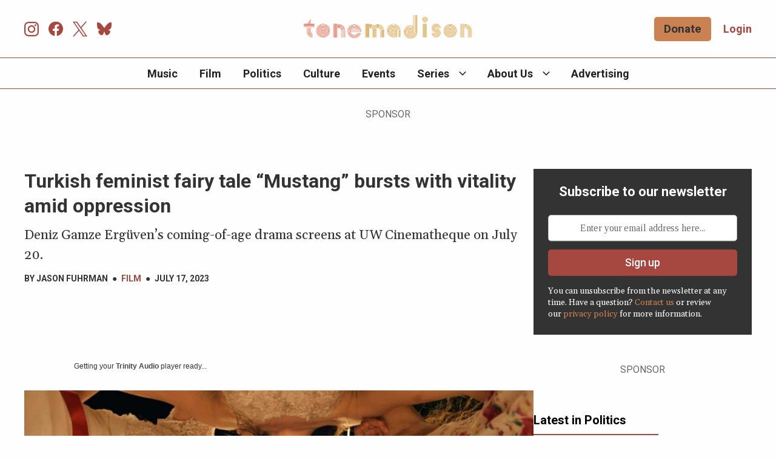

--- FILE ---
content_type: text/html; charset=UTF-8
request_url: https://tonemadison.com/articles/turkish-feminist-fairy-tale-mustang-bursts-with-vitality-amid-oppression/
body_size: 42650
content:
<!DOCTYPE html>
<html lang="en-US">
<head>
	<meta http-equiv="content-type" content="text/html" charset="UTF-8" />
	<meta name="viewport" content="width=device-width, initial-scale=1.0" />

	<link rel="profile" href="http://gmpg.org/xfn/11">

	
        <script type="text/javascript" data-pressidium-cc-no-block>
            window.pressidiumCCBlockedScripts = [{"src":"^(?:https?:)?\/(?:www\\.)?googletagmanager\\.com","category":"analytics","is_regex":true},{"src":"^(?:https?:)?\/(?:www\\.)?google-analytics\\.com","category":"analytics","is_regex":true},{"src":"^(?:https?:)?\/(?:www\\.)?cdn.onesignal\\.com","category":"analytics","is_regex":true},{"src":"^(?:https?:)?\/(?:www\\.)?seure.gauges\\.es","category":"analytics","is_regex":true}];
            window.pressidiumCCCookieName = 'pressidium_cookie_consent';
        </script>

        <script src="https://tonemadison.com/wp-content/plugins/pressidium-cookie-consent/public/block-scripts.js" type="text/javascript" data-pressidium-cc-no-block></script>

        
        <style id="pressidium-cc-styles">
            .pressidium-cc-theme {
                --cc-bg: #eef3f7;
--cc-text: #252534;
--cc-btn-primary-bg: #028072;
--cc-btn-primary-text: #eef3f7;
--cc-btn-primary-hover-bg: #70bbb2;
--cc-btn-primary-hover-text: #eef3f7;
--cc-btn-secondary-bg: #e0e7e6;
--cc-btn-secondary-text: #252534;
--cc-btn-secondary-hover-bg: #e8eeed;
--cc-btn-secondary-hover-text: #252534;
--cc-toggle-bg-off: #70bbb2;
--cc-toggle-bg-on: #028072;
--cc-toggle-bg-readonly: #bad6d2;
--cc-toggle-knob-bg: #fff;
--cc-toggle-knob-icon-color: #ffffff;
--cc-cookie-category-block-bg: #e8eeed;
--cc-cookie-category-block-bg-hover: #e0e7e6;
--cc-section-border: #c2ced7;
--cc-block-text: #252534;
--cc-cookie-table-border: #c2ced7;
--cc-overlay-bg: #eef3f7;
--cc-webkit-scrollbar-bg: #eef3f7;
--cc-webkit-scrollbar-bg-hover: #028072;
--cc-btn-floating-bg: #028072;
--cc-btn-floating-icon: #eef3f7;
--cc-btn-floating-hover-bg: #252534;
--cc-btn-floating-hover-icon: #eef3f7;
            }
        </style>

        <meta name='robots' content='index, follow, max-image-preview:large, max-snippet:-1, max-video-preview:-1' />

	<!-- This site is optimized with the Yoast SEO plugin v26.7 - https://yoast.com/wordpress/plugins/seo/ -->
	<title>Turkish feminist fairy tale &quot;Mustang&quot; bursts with vitality amid oppression &#8211; Tone Madison</title>
	<meta name="description" content="Deniz Gamze Ergüven&#039;s coming-of-age drama screens at UW Cinematheque on July 20." />
	<link rel="canonical" href="https://tonemadison.com/articles/turkish-feminist-fairy-tale-mustang-bursts-with-vitality-amid-oppression/" />
	<meta property="og:locale" content="en_US" />
	<meta property="og:type" content="article" />
	<meta property="og:title" content="Turkish feminist fairy tale &quot;Mustang&quot; bursts with vitality amid oppression" />
	<meta property="og:description" content="Deniz Gamze Ergüven&#039;s coming-of-age drama screens at UW Cinematheque on July 20." />
	<meta property="og:url" content="https://tonemadison.com/articles/turkish-feminist-fairy-tale-mustang-bursts-with-vitality-amid-oppression/" />
	<meta property="og:site_name" content="Tone Madison" />
	<meta property="article:publisher" content="http://www.facebook.com/tonemsn" />
	<meta property="article:published_time" content="2023-07-17T05:01:00+00:00" />
	<meta property="og:image" content="https://tonemadison.com/wp-content/uploads/2023/07/mustangfilm-hed.jpg" />
	<meta property="og:image:width" content="1599" />
	<meta property="og:image:height" content="898" />
	<meta property="og:image:type" content="image/jpeg" />
	<meta name="author" content="Jason Fuhrman" />
	<meta name="twitter:card" content="summary_large_image" />
	<meta name="twitter:creator" content="@ToneMSN" />
	<meta name="twitter:site" content="@ToneMSN" />
	<meta name="twitter:label1" content="Written by" />
	<meta name="twitter:data1" content="Jason Fuhrman" />
	<meta name="twitter:label2" content="Est. reading time" />
	<meta name="twitter:data2" content="3 minutes" />
	<script type="application/ld+json" class="yoast-schema-graph">{"@context":"https://schema.org","@graph":[{"@type":"Article","@id":"https://tonemadison.com/articles/turkish-feminist-fairy-tale-mustang-bursts-with-vitality-amid-oppression/#article","isPartOf":{"@id":"https://tonemadison.com/articles/turkish-feminist-fairy-tale-mustang-bursts-with-vitality-amid-oppression/"},"author":{"@id":"https://tonemadison.com/#/schema/person/7e861a7df7d4c17af4af439add38000b"},"headline":"Turkish feminist fairy tale &#8220;Mustang&#8221; bursts with vitality amid oppression","datePublished":"2023-07-17T05:01:00+00:00","mainEntityOfPage":{"@id":"https://tonemadison.com/articles/turkish-feminist-fairy-tale-mustang-bursts-with-vitality-amid-oppression/"},"wordCount":578,"publisher":{"@id":"https://tonemadison.com/#organization"},"image":{"@id":"https://tonemadison.com/articles/turkish-feminist-fairy-tale-mustang-bursts-with-vitality-amid-oppression/#primaryimage"},"thumbnailUrl":"https://tonemadison.com/wp-content/uploads/2023/07/mustangfilm-hed.jpg","keywords":["alice winocour","deniz gamze erguven","mustang","uw cinematheque"],"articleSection":["Events","Film"],"inLanguage":"en-US"},{"@type":"WebPage","@id":"https://tonemadison.com/articles/turkish-feminist-fairy-tale-mustang-bursts-with-vitality-amid-oppression/","url":"https://tonemadison.com/articles/turkish-feminist-fairy-tale-mustang-bursts-with-vitality-amid-oppression/","name":"Turkish feminist fairy tale \"Mustang\" bursts with vitality amid oppression &#8211; Tone Madison","isPartOf":{"@id":"https://tonemadison.com/#website"},"primaryImageOfPage":{"@id":"https://tonemadison.com/articles/turkish-feminist-fairy-tale-mustang-bursts-with-vitality-amid-oppression/#primaryimage"},"image":{"@id":"https://tonemadison.com/articles/turkish-feminist-fairy-tale-mustang-bursts-with-vitality-amid-oppression/#primaryimage"},"thumbnailUrl":"https://tonemadison.com/wp-content/uploads/2023/07/mustangfilm-hed.jpg","datePublished":"2023-07-17T05:01:00+00:00","description":"Deniz Gamze Ergüven's coming-of-age drama screens at UW Cinematheque on July 20.","breadcrumb":{"@id":"https://tonemadison.com/articles/turkish-feminist-fairy-tale-mustang-bursts-with-vitality-amid-oppression/#breadcrumb"},"inLanguage":"en-US","potentialAction":[{"@type":"ReadAction","target":["https://tonemadison.com/articles/turkish-feminist-fairy-tale-mustang-bursts-with-vitality-amid-oppression/"]}],"author":{"@id":"https://tonemadison.com/#/schema/person/7e861a7df7d4c17af4af439add38000b"}},{"@type":"ImageObject","inLanguage":"en-US","@id":"https://tonemadison.com/articles/turkish-feminist-fairy-tale-mustang-bursts-with-vitality-amid-oppression/#primaryimage","url":"https://tonemadison.com/wp-content/uploads/2023/07/mustangfilm-hed.jpg","contentUrl":"https://tonemadison.com/wp-content/uploads/2023/07/mustangfilm-hed.jpg","width":1599,"height":898,"caption":"The five sisters—Sonay (İlayda Akdoğan), Nur (Doğa Zeynep Doğuşlu), Ece (Elit İşcan), Lale (Günes Sensoy), and Selma (Tugba Sunguroglu)—put their heads together to form a star shape."},{"@type":"BreadcrumbList","@id":"https://tonemadison.com/articles/turkish-feminist-fairy-tale-mustang-bursts-with-vitality-amid-oppression/#breadcrumb","itemListElement":[{"@type":"ListItem","position":1,"name":"Home","item":"https://tonemadison.com/"},{"@type":"ListItem","position":2,"name":"Turkish feminist fairy tale &#8220;Mustang&#8221; bursts with vitality amid oppression"}]},{"@type":"WebSite","@id":"https://tonemadison.com/#website","url":"https://tonemadison.com/","name":"Tone Madison","description":"Music, culture, and strong points of view.","publisher":{"@id":"https://tonemadison.com/#organization"},"potentialAction":[{"@type":"SearchAction","target":{"@type":"EntryPoint","urlTemplate":"https://tonemadison.com/?s={search_term_string}"},"query-input":{"@type":"PropertyValueSpecification","valueRequired":true,"valueName":"search_term_string"}}],"inLanguage":"en-US"},{"@type":"Organization","@id":"https://tonemadison.com/#organization","name":"Tone Madison","url":"https://tonemadison.com/","logo":{"@type":"ImageObject","inLanguage":"en-US","@id":"https://tonemadison.com/#/schema/logo/image/","url":"https://tonemadison.com/wp-content/uploads/2022/04/tone-logo-white-bg.png","contentUrl":"https://tonemadison.com/wp-content/uploads/2022/04/tone-logo-white-bg.png","width":2598,"height":949,"caption":"Tone Madison"},"image":{"@id":"https://tonemadison.com/#/schema/logo/image/"},"sameAs":["http://www.facebook.com/tonemsn","https://x.com/ToneMSN","http://instagram.com/tonemsn"]},{"@type":"Person","@id":"https://tonemadison.com/#/schema/person/91ff5ec5b2552d369902ca3109ea8cc3","name":"Grant Phipps","image":{"@type":"ImageObject","inLanguage":"en-US","@id":"https://tonemadison.com/#/schema/person/image/8395cfc83341f61a7202686a08eff149","url":"https://secure.gravatar.com/avatar/c45a50810c274842e08e4d35ee03be1129b710a1aeee8f05a866917a1b9e8931?s=96&d=mm&r=g","contentUrl":"https://secure.gravatar.com/avatar/c45a50810c274842e08e4d35ee03be1129b710a1aeee8f05a866917a1b9e8931?s=96&d=mm&r=g","caption":"Grant Phipps"},"description":"A Madison transplant, Grant has been writing about contemporary and repertory cinema since his contributions to No Ripcord and LakeFrontRow; and he now serves at Tone Madison's film editor. He also heartily indulges in art songs and avant-progressive music, which he showcased on WSUM 91.7 FM from mid-2016 thru early-2020. Ⓥ????","url":"https://tonemadison.com/articles/author/grant-phipps/"},{"@type":"Person","@id":"https://tonemadison.com/#/schema/person/7e861a7df7d4c17af4af439add38000b","name":"Jason Fuhrman","image":{"@type":"ImageObject","inLanguage":"en-US","@id":"https://tonemadison.com/#/schema/person/image/bfe1e184f58dbc4b403bdeb6b2f29d78","url":"https://d3hccd6dowbbba.cloudfront.net/wp-content/uploads/2022/04/02130110/fuhrman.jpg","contentUrl":"https://d3hccd6dowbbba.cloudfront.net/wp-content/uploads/2022/04/02130110/fuhrman.jpg","caption":"Jason Fuhrman"},"description":"An avid cinephile who remains immersed in the the rich film community of Madison, Jason Fuhrman previously contributed to Madison Film Forum. Since 2013, he has been the curator of the eclectic Cinesthesia film series at the Madison Public Library, a monthly program of alternative classic and contemporary movies.","url":"https://tonemadison.com/articles/author/jason-fuhrman/"}]}</script>
	<!-- / Yoast SEO plugin. -->


<link rel='preconnect' href='https://img.youtube.com' />
<link rel='preconnect' href='https://www.youtube.com' />
<link rel="alternate" title="oEmbed (JSON)" type="application/json+oembed" href="https://tonemadison.com/wp-json/oembed/1.0/embed?url=https%3A%2F%2Ftonemadison.com%2Farticles%2Fturkish-feminist-fairy-tale-mustang-bursts-with-vitality-amid-oppression%2F" />
<link rel="alternate" title="oEmbed (XML)" type="text/xml+oembed" href="https://tonemadison.com/wp-json/oembed/1.0/embed?url=https%3A%2F%2Ftonemadison.com%2Farticles%2Fturkish-feminist-fairy-tale-mustang-bursts-with-vitality-amid-oppression%2F&#038;format=xml" />
<script>function cpLoadCSS(e,t,n){"use strict";var i=window.document.createElement("link"),o=t||window.document.getElementsByTagName("script")[0];return i.rel="stylesheet",i.href=e,i.media="only x",o.parentNode.insertBefore(i,o),setTimeout(function(){i.media=n||"all"}),i}</script><style>.cp-popup-container .cpro-overlay,.cp-popup-container .cp-popup-wrapper{opacity:0;visibility:hidden;display:none}</style><style id='wp-img-auto-sizes-contain-inline-css' type='text/css'>
img:is([sizes=auto i],[sizes^="auto," i]){contain-intrinsic-size:3000px 1500px}
/*# sourceURL=wp-img-auto-sizes-contain-inline-css */
</style>
<style id='wp-emoji-styles-inline-css' type='text/css'>

	img.wp-smiley, img.emoji {
		display: inline !important;
		border: none !important;
		box-shadow: none !important;
		height: 1em !important;
		width: 1em !important;
		margin: 0 0.07em !important;
		vertical-align: -0.1em !important;
		background: none !important;
		padding: 0 !important;
	}
/*# sourceURL=wp-emoji-styles-inline-css */
</style>
<link rel='stylesheet' id='wp-block-library-css' href='https://tonemadison.com/wp-includes/css/dist/block-library/style.min.css?ver=6.9' type='text/css' media='all' />
<style id='wp-block-button-inline-css' type='text/css'>
.wp-block-button__link{align-content:center;box-sizing:border-box;cursor:pointer;display:inline-block;height:100%;text-align:center;word-break:break-word}.wp-block-button__link.aligncenter{text-align:center}.wp-block-button__link.alignright{text-align:right}:where(.wp-block-button__link){border-radius:9999px;box-shadow:none;padding:calc(.667em + 2px) calc(1.333em + 2px);text-decoration:none}.wp-block-button[style*=text-decoration] .wp-block-button__link{text-decoration:inherit}.wp-block-buttons>.wp-block-button.has-custom-width{max-width:none}.wp-block-buttons>.wp-block-button.has-custom-width .wp-block-button__link{width:100%}.wp-block-buttons>.wp-block-button.has-custom-font-size .wp-block-button__link{font-size:inherit}.wp-block-buttons>.wp-block-button.wp-block-button__width-25{width:calc(25% - var(--wp--style--block-gap, .5em)*.75)}.wp-block-buttons>.wp-block-button.wp-block-button__width-50{width:calc(50% - var(--wp--style--block-gap, .5em)*.5)}.wp-block-buttons>.wp-block-button.wp-block-button__width-75{width:calc(75% - var(--wp--style--block-gap, .5em)*.25)}.wp-block-buttons>.wp-block-button.wp-block-button__width-100{flex-basis:100%;width:100%}.wp-block-buttons.is-vertical>.wp-block-button.wp-block-button__width-25{width:25%}.wp-block-buttons.is-vertical>.wp-block-button.wp-block-button__width-50{width:50%}.wp-block-buttons.is-vertical>.wp-block-button.wp-block-button__width-75{width:75%}.wp-block-button.is-style-squared,.wp-block-button__link.wp-block-button.is-style-squared{border-radius:0}.wp-block-button.no-border-radius,.wp-block-button__link.no-border-radius{border-radius:0!important}:root :where(.wp-block-button .wp-block-button__link.is-style-outline),:root :where(.wp-block-button.is-style-outline>.wp-block-button__link){border:2px solid;padding:.667em 1.333em}:root :where(.wp-block-button .wp-block-button__link.is-style-outline:not(.has-text-color)),:root :where(.wp-block-button.is-style-outline>.wp-block-button__link:not(.has-text-color)){color:currentColor}:root :where(.wp-block-button .wp-block-button__link.is-style-outline:not(.has-background)),:root :where(.wp-block-button.is-style-outline>.wp-block-button__link:not(.has-background)){background-color:initial;background-image:none}
/*# sourceURL=https://tonemadison.com/wp-includes/blocks/button/style.min.css */
</style>
<style id='wp-block-heading-inline-css' type='text/css'>
h1:where(.wp-block-heading).has-background,h2:where(.wp-block-heading).has-background,h3:where(.wp-block-heading).has-background,h4:where(.wp-block-heading).has-background,h5:where(.wp-block-heading).has-background,h6:where(.wp-block-heading).has-background{padding:1.25em 2.375em}h1.has-text-align-left[style*=writing-mode]:where([style*=vertical-lr]),h1.has-text-align-right[style*=writing-mode]:where([style*=vertical-rl]),h2.has-text-align-left[style*=writing-mode]:where([style*=vertical-lr]),h2.has-text-align-right[style*=writing-mode]:where([style*=vertical-rl]),h3.has-text-align-left[style*=writing-mode]:where([style*=vertical-lr]),h3.has-text-align-right[style*=writing-mode]:where([style*=vertical-rl]),h4.has-text-align-left[style*=writing-mode]:where([style*=vertical-lr]),h4.has-text-align-right[style*=writing-mode]:where([style*=vertical-rl]),h5.has-text-align-left[style*=writing-mode]:where([style*=vertical-lr]),h5.has-text-align-right[style*=writing-mode]:where([style*=vertical-rl]),h6.has-text-align-left[style*=writing-mode]:where([style*=vertical-lr]),h6.has-text-align-right[style*=writing-mode]:where([style*=vertical-rl]){rotate:180deg}
/*# sourceURL=https://tonemadison.com/wp-includes/blocks/heading/style.min.css */
</style>
<style id='wp-block-image-inline-css' type='text/css'>
.wp-block-image>a,.wp-block-image>figure>a{display:inline-block}.wp-block-image img{box-sizing:border-box;height:auto;max-width:100%;vertical-align:bottom}@media not (prefers-reduced-motion){.wp-block-image img.hide{visibility:hidden}.wp-block-image img.show{animation:show-content-image .4s}}.wp-block-image[style*=border-radius] img,.wp-block-image[style*=border-radius]>a{border-radius:inherit}.wp-block-image.has-custom-border img{box-sizing:border-box}.wp-block-image.aligncenter{text-align:center}.wp-block-image.alignfull>a,.wp-block-image.alignwide>a{width:100%}.wp-block-image.alignfull img,.wp-block-image.alignwide img{height:auto;width:100%}.wp-block-image .aligncenter,.wp-block-image .alignleft,.wp-block-image .alignright,.wp-block-image.aligncenter,.wp-block-image.alignleft,.wp-block-image.alignright{display:table}.wp-block-image .aligncenter>figcaption,.wp-block-image .alignleft>figcaption,.wp-block-image .alignright>figcaption,.wp-block-image.aligncenter>figcaption,.wp-block-image.alignleft>figcaption,.wp-block-image.alignright>figcaption{caption-side:bottom;display:table-caption}.wp-block-image .alignleft{float:left;margin:.5em 1em .5em 0}.wp-block-image .alignright{float:right;margin:.5em 0 .5em 1em}.wp-block-image .aligncenter{margin-left:auto;margin-right:auto}.wp-block-image :where(figcaption){margin-bottom:1em;margin-top:.5em}.wp-block-image.is-style-circle-mask img{border-radius:9999px}@supports ((-webkit-mask-image:none) or (mask-image:none)) or (-webkit-mask-image:none){.wp-block-image.is-style-circle-mask img{border-radius:0;-webkit-mask-image:url('data:image/svg+xml;utf8,<svg viewBox="0 0 100 100" xmlns="http://www.w3.org/2000/svg"><circle cx="50" cy="50" r="50"/></svg>');mask-image:url('data:image/svg+xml;utf8,<svg viewBox="0 0 100 100" xmlns="http://www.w3.org/2000/svg"><circle cx="50" cy="50" r="50"/></svg>');mask-mode:alpha;-webkit-mask-position:center;mask-position:center;-webkit-mask-repeat:no-repeat;mask-repeat:no-repeat;-webkit-mask-size:contain;mask-size:contain}}:root :where(.wp-block-image.is-style-rounded img,.wp-block-image .is-style-rounded img){border-radius:9999px}.wp-block-image figure{margin:0}.wp-lightbox-container{display:flex;flex-direction:column;position:relative}.wp-lightbox-container img{cursor:zoom-in}.wp-lightbox-container img:hover+button{opacity:1}.wp-lightbox-container button{align-items:center;backdrop-filter:blur(16px) saturate(180%);background-color:#5a5a5a40;border:none;border-radius:4px;cursor:zoom-in;display:flex;height:20px;justify-content:center;opacity:0;padding:0;position:absolute;right:16px;text-align:center;top:16px;width:20px;z-index:100}@media not (prefers-reduced-motion){.wp-lightbox-container button{transition:opacity .2s ease}}.wp-lightbox-container button:focus-visible{outline:3px auto #5a5a5a40;outline:3px auto -webkit-focus-ring-color;outline-offset:3px}.wp-lightbox-container button:hover{cursor:pointer;opacity:1}.wp-lightbox-container button:focus{opacity:1}.wp-lightbox-container button:focus,.wp-lightbox-container button:hover,.wp-lightbox-container button:not(:hover):not(:active):not(.has-background){background-color:#5a5a5a40;border:none}.wp-lightbox-overlay{box-sizing:border-box;cursor:zoom-out;height:100vh;left:0;overflow:hidden;position:fixed;top:0;visibility:hidden;width:100%;z-index:100000}.wp-lightbox-overlay .close-button{align-items:center;cursor:pointer;display:flex;justify-content:center;min-height:40px;min-width:40px;padding:0;position:absolute;right:calc(env(safe-area-inset-right) + 16px);top:calc(env(safe-area-inset-top) + 16px);z-index:5000000}.wp-lightbox-overlay .close-button:focus,.wp-lightbox-overlay .close-button:hover,.wp-lightbox-overlay .close-button:not(:hover):not(:active):not(.has-background){background:none;border:none}.wp-lightbox-overlay .lightbox-image-container{height:var(--wp--lightbox-container-height);left:50%;overflow:hidden;position:absolute;top:50%;transform:translate(-50%,-50%);transform-origin:top left;width:var(--wp--lightbox-container-width);z-index:9999999999}.wp-lightbox-overlay .wp-block-image{align-items:center;box-sizing:border-box;display:flex;height:100%;justify-content:center;margin:0;position:relative;transform-origin:0 0;width:100%;z-index:3000000}.wp-lightbox-overlay .wp-block-image img{height:var(--wp--lightbox-image-height);min-height:var(--wp--lightbox-image-height);min-width:var(--wp--lightbox-image-width);width:var(--wp--lightbox-image-width)}.wp-lightbox-overlay .wp-block-image figcaption{display:none}.wp-lightbox-overlay button{background:none;border:none}.wp-lightbox-overlay .scrim{background-color:#fff;height:100%;opacity:.9;position:absolute;width:100%;z-index:2000000}.wp-lightbox-overlay.active{visibility:visible}@media not (prefers-reduced-motion){.wp-lightbox-overlay.active{animation:turn-on-visibility .25s both}.wp-lightbox-overlay.active img{animation:turn-on-visibility .35s both}.wp-lightbox-overlay.show-closing-animation:not(.active){animation:turn-off-visibility .35s both}.wp-lightbox-overlay.show-closing-animation:not(.active) img{animation:turn-off-visibility .25s both}.wp-lightbox-overlay.zoom.active{animation:none;opacity:1;visibility:visible}.wp-lightbox-overlay.zoom.active .lightbox-image-container{animation:lightbox-zoom-in .4s}.wp-lightbox-overlay.zoom.active .lightbox-image-container img{animation:none}.wp-lightbox-overlay.zoom.active .scrim{animation:turn-on-visibility .4s forwards}.wp-lightbox-overlay.zoom.show-closing-animation:not(.active){animation:none}.wp-lightbox-overlay.zoom.show-closing-animation:not(.active) .lightbox-image-container{animation:lightbox-zoom-out .4s}.wp-lightbox-overlay.zoom.show-closing-animation:not(.active) .lightbox-image-container img{animation:none}.wp-lightbox-overlay.zoom.show-closing-animation:not(.active) .scrim{animation:turn-off-visibility .4s forwards}}@keyframes show-content-image{0%{visibility:hidden}99%{visibility:hidden}to{visibility:visible}}@keyframes turn-on-visibility{0%{opacity:0}to{opacity:1}}@keyframes turn-off-visibility{0%{opacity:1;visibility:visible}99%{opacity:0;visibility:visible}to{opacity:0;visibility:hidden}}@keyframes lightbox-zoom-in{0%{transform:translate(calc((-100vw + var(--wp--lightbox-scrollbar-width))/2 + var(--wp--lightbox-initial-left-position)),calc(-50vh + var(--wp--lightbox-initial-top-position))) scale(var(--wp--lightbox-scale))}to{transform:translate(-50%,-50%) scale(1)}}@keyframes lightbox-zoom-out{0%{transform:translate(-50%,-50%) scale(1);visibility:visible}99%{visibility:visible}to{transform:translate(calc((-100vw + var(--wp--lightbox-scrollbar-width))/2 + var(--wp--lightbox-initial-left-position)),calc(-50vh + var(--wp--lightbox-initial-top-position))) scale(var(--wp--lightbox-scale));visibility:hidden}}
/*# sourceURL=https://tonemadison.com/wp-includes/blocks/image/style.min.css */
</style>
<style id='wp-block-buttons-inline-css' type='text/css'>
.wp-block-buttons{box-sizing:border-box}.wp-block-buttons.is-vertical{flex-direction:column}.wp-block-buttons.is-vertical>.wp-block-button:last-child{margin-bottom:0}.wp-block-buttons>.wp-block-button{display:inline-block;margin:0}.wp-block-buttons.is-content-justification-left{justify-content:flex-start}.wp-block-buttons.is-content-justification-left.is-vertical{align-items:flex-start}.wp-block-buttons.is-content-justification-center{justify-content:center}.wp-block-buttons.is-content-justification-center.is-vertical{align-items:center}.wp-block-buttons.is-content-justification-right{justify-content:flex-end}.wp-block-buttons.is-content-justification-right.is-vertical{align-items:flex-end}.wp-block-buttons.is-content-justification-space-between{justify-content:space-between}.wp-block-buttons.aligncenter{text-align:center}.wp-block-buttons:not(.is-content-justification-space-between,.is-content-justification-right,.is-content-justification-left,.is-content-justification-center) .wp-block-button.aligncenter{margin-left:auto;margin-right:auto;width:100%}.wp-block-buttons[style*=text-decoration] .wp-block-button,.wp-block-buttons[style*=text-decoration] .wp-block-button__link{text-decoration:inherit}.wp-block-buttons.has-custom-font-size .wp-block-button__link{font-size:inherit}.wp-block-buttons .wp-block-button__link{width:100%}.wp-block-button.aligncenter{text-align:center}
/*# sourceURL=https://tonemadison.com/wp-includes/blocks/buttons/style.min.css */
</style>
<style id='wp-block-group-inline-css' type='text/css'>
.wp-block-group{box-sizing:border-box}:where(.wp-block-group.wp-block-group-is-layout-constrained){position:relative}
/*# sourceURL=https://tonemadison.com/wp-includes/blocks/group/style.min.css */
</style>
<style id='wp-block-paragraph-inline-css' type='text/css'>
.is-small-text{font-size:.875em}.is-regular-text{font-size:1em}.is-large-text{font-size:2.25em}.is-larger-text{font-size:3em}.has-drop-cap:not(:focus):first-letter{float:left;font-size:8.4em;font-style:normal;font-weight:100;line-height:.68;margin:.05em .1em 0 0;text-transform:uppercase}body.rtl .has-drop-cap:not(:focus):first-letter{float:none;margin-left:.1em}p.has-drop-cap.has-background{overflow:hidden}:root :where(p.has-background){padding:1.25em 2.375em}:where(p.has-text-color:not(.has-link-color)) a{color:inherit}p.has-text-align-left[style*="writing-mode:vertical-lr"],p.has-text-align-right[style*="writing-mode:vertical-rl"]{rotate:180deg}
/*# sourceURL=https://tonemadison.com/wp-includes/blocks/paragraph/style.min.css */
</style>
<style id='wp-block-spacer-inline-css' type='text/css'>
.wp-block-spacer{clear:both}
/*# sourceURL=https://tonemadison.com/wp-includes/blocks/spacer/style.min.css */
</style>
<style id='indiegraf-iam-ad-zone-style-inline-css' type='text/css'>


/*# sourceURL=https://tonemadison.com/wp-content/plugins/indie-ads-manager/build/blocks/iam-ad-zone/style-index.css */
</style>
<style id='indiegraf-email-capture-style-inline-css' type='text/css'>
.wp-block-indiegraf-email-capture{background:var(--secondary-color-light)}.wp-block-indiegraf-email-capture .title{margin-bottom:24px}.wp-block-indiegraf-email-capture .description{margin-top:16px}

/*# sourceURL=https://tonemadison.com/wp-content/plugins/indietech-blocks/build/blocks/email-capture/style-index.css */
</style>
<style id='indiegraf-latest-posts-style-inline-css' type='text/css'>
#primary .wp-block-indiegraf-latest-posts,#secondary .wp-block-indiegraf-latest-posts{box-sizing:border-box}#primary .wp-block-indiegraf-latest-posts:not(.alignwide,.alignfull),#secondary .wp-block-indiegraf-latest-posts:not(.alignwide,.alignfull){max-width:100%;width:100%}#primary .wp-block-indiegraf-latest-posts h5.wp-block-indiegraf-latest-posts__title.section-title,#secondary .wp-block-indiegraf-latest-posts h5.wp-block-indiegraf-latest-posts__title.section-title{margin-bottom:0}#primary .wp-block-indiegraf-latest-posts h6.wp-block-indiegraf-latest-posts__subtitle.section-subtitle,#secondary .wp-block-indiegraf-latest-posts h6.wp-block-indiegraf-latest-posts__subtitle.section-subtitle{margin-top:16px}#primary .wp-block-indiegraf-latest-posts .error-section,#secondary .wp-block-indiegraf-latest-posts .error-section{font-style:italic;margin-top:16px}#primary .wp-block-indiegraf-latest-posts.\31 -columns:not(.alignwide,.alignfull),#secondary .wp-block-indiegraf-latest-posts.\31 -columns:not(.alignwide,.alignfull){margin-left:auto;margin-right:auto;max-width:1200px!important}#primary .wp-block-indiegraf-latest-posts.\31 -columns:not(.alignwide,.alignfull) .post-loop.latest-posts .post-loop-item,#secondary .wp-block-indiegraf-latest-posts.\31 -columns:not(.alignwide,.alignfull) .post-loop.latest-posts .post-loop-item{padding:0!important}#primary .wp-block-indiegraf-latest-posts.\31 -columns.alignfull,#secondary .wp-block-indiegraf-latest-posts.\31 -columns.alignfull{padding-left:1em}#primary .wp-block-indiegraf-latest-posts.\32 -columns .post-loop.latest-posts .post-loop-item .post-image.image-left,#primary .wp-block-indiegraf-latest-posts.\32 -columns .post-loop.latest-posts .post-loop-item.mobile-image-left .post-image.image-left,#secondary .wp-block-indiegraf-latest-posts.\32 -columns .post-loop.latest-posts .post-loop-item .post-image.image-left,#secondary .wp-block-indiegraf-latest-posts.\32 -columns .post-loop.latest-posts .post-loop-item.mobile-image-left .post-image.image-left{margin-right:24px}#primary .wp-block-indiegraf-latest-posts.\33 -columns .post-loop.latest-posts .post-loop-item .post-image.image-left,#primary .wp-block-indiegraf-latest-posts.\33 -columns .post-loop.latest-posts .post-loop-item.mobile-image-left .post-image.image-left,#secondary .wp-block-indiegraf-latest-posts.\33 -columns .post-loop.latest-posts .post-loop-item .post-image.image-left,#secondary .wp-block-indiegraf-latest-posts.\33 -columns .post-loop.latest-posts .post-loop-item.mobile-image-left .post-image.image-left{margin-right:16px}#primary .wp-block-indiegraf-latest-posts.\34 -columns .post-loop.latest-posts .post-loop-item .post-image.image-left,#primary .wp-block-indiegraf-latest-posts.\34 -columns .post-loop.latest-posts .post-loop-item.mobile-image-left .post-image.image-left,#primary .wp-block-indiegraf-latest-posts.\35 -columns .post-loop.latest-posts .post-loop-item .post-image.image-left,#primary .wp-block-indiegraf-latest-posts.\35 -columns .post-loop.latest-posts .post-loop-item.mobile-image-left .post-image.image-left,#secondary .wp-block-indiegraf-latest-posts.\34 -columns .post-loop.latest-posts .post-loop-item .post-image.image-left,#secondary .wp-block-indiegraf-latest-posts.\34 -columns .post-loop.latest-posts .post-loop-item.mobile-image-left .post-image.image-left,#secondary .wp-block-indiegraf-latest-posts.\35 -columns .post-loop.latest-posts .post-loop-item .post-image.image-left,#secondary .wp-block-indiegraf-latest-posts.\35 -columns .post-loop.latest-posts .post-loop-item.mobile-image-left .post-image.image-left{margin-right:12px}#primary .wp-block-indiegraf-latest-posts .post-loop.latest-posts,#secondary .wp-block-indiegraf-latest-posts .post-loop.latest-posts{display:flex;flex-wrap:wrap;margin-top:32px}#primary .wp-block-indiegraf-latest-posts .post-loop.latest-posts.has-border,#secondary .wp-block-indiegraf-latest-posts .post-loop.latest-posts.has-border{border:1px solid}#primary .wp-block-indiegraf-latest-posts .post-loop.latest-posts .post-loop-item,#secondary .wp-block-indiegraf-latest-posts .post-loop.latest-posts .post-loop-item{box-sizing:border-box;flex-basis:calc(100%/var(--num-columns));gap:0;margin-bottom:32px;margin-top:0;max-width:100%;padding-right:1em;padding:0 32px 10px 0!important}#primary .wp-block-indiegraf-latest-posts .post-loop.latest-posts .post-loop-item.image-top-wrapper,#secondary .wp-block-indiegraf-latest-posts .post-loop.latest-posts .post-loop-item.image-top-wrapper{flex-direction:column;position:relative}#primary .wp-block-indiegraf-latest-posts .post-loop.latest-posts .post-loop-item.image-left-wrapper,#secondary .wp-block-indiegraf-latest-posts .post-loop.latest-posts .post-loop-item.image-left-wrapper{align-items:start;display:flex;flex-direction:row}#primary .wp-block-indiegraf-latest-posts .post-loop.latest-posts .post-loop-item .post-image,#secondary .wp-block-indiegraf-latest-posts .post-loop.latest-posts .post-loop-item .post-image{display:inline-block;position:relative}#primary .wp-block-indiegraf-latest-posts .post-loop.latest-posts .post-loop-item .post-image.image-top,#secondary .wp-block-indiegraf-latest-posts .post-loop.latest-posts .post-loop-item .post-image.image-top{margin-bottom:16px;order:-1;width:100%}#primary .wp-block-indiegraf-latest-posts .post-loop.latest-posts .post-loop-item .post-image.image-left,#secondary .wp-block-indiegraf-latest-posts .post-loop.latest-posts .post-loop-item .post-image.image-left{flex:0 0 auto;margin-right:32px;width:35%}#primary .wp-block-indiegraf-latest-posts .post-loop.latest-posts .post-loop-item .post-image a span.icon-post-audio,#secondary .wp-block-indiegraf-latest-posts .post-loop.latest-posts .post-loop-item .post-image a span.icon-post-audio{bottom:0;height:100%;left:0;position:absolute;width:100%}#primary .wp-block-indiegraf-latest-posts .post-loop.latest-posts .post-loop-item .post-image a span.icon-post-audio svg,#secondary .wp-block-indiegraf-latest-posts .post-loop.latest-posts .post-loop-item .post-image a span.icon-post-audio svg{bottom:calc(min(100%,100vw)*.1);height:calc(min(100%,100vw)*.3);position:absolute;width:calc(min(100%,100vw)*.3)}#primary .wp-block-indiegraf-latest-posts .post-loop.latest-posts .post-loop-item .post-image a span.icon-post-video,#secondary .wp-block-indiegraf-latest-posts .post-loop.latest-posts .post-loop-item .post-image a span.icon-post-video{bottom:0;height:100%;left:0;position:absolute;width:100%}#primary .wp-block-indiegraf-latest-posts .post-loop.latest-posts .post-loop-item .post-image a span.icon-post-video svg,#secondary .wp-block-indiegraf-latest-posts .post-loop.latest-posts .post-loop-item .post-image a span.icon-post-video svg{bottom:calc(min(100%,100vw)*.1);height:calc(min(100%,100vw)*.25);left:calc(min(100%,100vw)*.05);position:absolute;width:calc(min(100%,100vw)*.25)}#primary .wp-block-indiegraf-latest-posts .post-loop.latest-posts .post-loop-item .post-content,#secondary .wp-block-indiegraf-latest-posts .post-loop.latest-posts .post-loop-item .post-content{box-sizing:border-box!important;height:auto!important;max-width:100%!important;-o-object-fit:cover!important;object-fit:cover!important;overflow-wrap:anywhere}#primary .wp-block-indiegraf-latest-posts .post-loop.latest-posts .post-loop-item .post-content.font-size-small span.post-format,#primary .wp-block-indiegraf-latest-posts .post-loop.latest-posts .post-loop-item .post-content.font-size-small span.sponsor-badge,#secondary .wp-block-indiegraf-latest-posts .post-loop.latest-posts .post-loop-item .post-content.font-size-small span.post-format,#secondary .wp-block-indiegraf-latest-posts .post-loop.latest-posts .post-loop-item .post-content.font-size-small span.sponsor-badge{margin-bottom:.2em}#primary .wp-block-indiegraf-latest-posts .post-loop.latest-posts .post-loop-item .post-content.font-size-small h6.post-title,#secondary .wp-block-indiegraf-latest-posts .post-loop.latest-posts .post-loop-item .post-content.font-size-small h6.post-title{font-size:1.25rem}#primary .wp-block-indiegraf-latest-posts .post-loop.latest-posts .post-loop-item .post-content.font-size-small .byline,#secondary .wp-block-indiegraf-latest-posts .post-loop.latest-posts .post-loop-item .post-content.font-size-small .byline{font-size:.937rem}#primary .wp-block-indiegraf-latest-posts .post-loop.latest-posts .post-loop-item .post-content.font-size-small .post-excerpt,#secondary .wp-block-indiegraf-latest-posts .post-loop.latest-posts .post-loop-item .post-content.font-size-small .post-excerpt{font-size:1rem}#primary .wp-block-indiegraf-latest-posts .post-loop.latest-posts .post-loop-item .post-content.font-size-medium span.post-format,#primary .wp-block-indiegraf-latest-posts .post-loop.latest-posts .post-loop-item .post-content.font-size-medium span.sponsor-badge,#secondary .wp-block-indiegraf-latest-posts .post-loop.latest-posts .post-loop-item .post-content.font-size-medium span.post-format,#secondary .wp-block-indiegraf-latest-posts .post-loop.latest-posts .post-loop-item .post-content.font-size-medium span.sponsor-badge{margin-bottom:.2em}#primary .wp-block-indiegraf-latest-posts .post-loop.latest-posts .post-loop-item .post-content.font-size-medium h6.post-title,#secondary .wp-block-indiegraf-latest-posts .post-loop.latest-posts .post-loop-item .post-content.font-size-medium h6.post-title{font-size:1.438rem}#primary .wp-block-indiegraf-latest-posts .post-loop.latest-posts .post-loop-item .post-content.font-size-medium .byline,#secondary .wp-block-indiegraf-latest-posts .post-loop.latest-posts .post-loop-item .post-content.font-size-medium .byline{font-size:.937rem}#primary .wp-block-indiegraf-latest-posts .post-loop.latest-posts .post-loop-item .post-content.font-size-medium .post-excerpt,#secondary .wp-block-indiegraf-latest-posts .post-loop.latest-posts .post-loop-item .post-content.font-size-medium .post-excerpt{font-size:1rem}#primary .wp-block-indiegraf-latest-posts .post-loop.latest-posts .post-loop-item .post-content.font-size-large span.post-format,#primary .wp-block-indiegraf-latest-posts .post-loop.latest-posts .post-loop-item .post-content.font-size-large span.sponsor-badge,#secondary .wp-block-indiegraf-latest-posts .post-loop.latest-posts .post-loop-item .post-content.font-size-large span.post-format,#secondary .wp-block-indiegraf-latest-posts .post-loop.latest-posts .post-loop-item .post-content.font-size-large span.sponsor-badge{margin-bottom:.3em}#primary .wp-block-indiegraf-latest-posts .post-loop.latest-posts .post-loop-item .post-content.font-size-large h6.post-title,#secondary .wp-block-indiegraf-latest-posts .post-loop.latest-posts .post-loop-item .post-content.font-size-large h6.post-title{font-size:1.813rem}#primary .wp-block-indiegraf-latest-posts .post-loop.latest-posts .post-loop-item .post-content.font-size-large .byline,#secondary .wp-block-indiegraf-latest-posts .post-loop.latest-posts .post-loop-item .post-content.font-size-large .byline{font-size:.937rem}#primary .wp-block-indiegraf-latest-posts .post-loop.latest-posts .post-loop-item .post-content.font-size-large .post-excerpt,#secondary .wp-block-indiegraf-latest-posts .post-loop.latest-posts .post-loop-item .post-content.font-size-large .post-excerpt{font-size:1rem}#primary .wp-block-indiegraf-latest-posts .post-loop.latest-posts .post-loop-item .post-content.font-size-x-large h6.post-title,#secondary .wp-block-indiegraf-latest-posts .post-loop.latest-posts .post-loop-item .post-content.font-size-x-large h6.post-title{font-size:2.25rem}#primary .wp-block-indiegraf-latest-posts .post-loop.latest-posts .post-loop-item .post-content.font-size-x-large .byline,#secondary .wp-block-indiegraf-latest-posts .post-loop.latest-posts .post-loop-item .post-content.font-size-x-large .byline{font-size:1rem}#primary .wp-block-indiegraf-latest-posts .post-loop.latest-posts .post-loop-item .post-content.font-size-x-large .post-excerpt,#secondary .wp-block-indiegraf-latest-posts .post-loop.latest-posts .post-loop-item .post-content.font-size-x-large .post-excerpt{font-size:1.125rem}#primary .wp-block-indiegraf-latest-posts .post-loop.latest-posts .post-loop-item .post-content .post-title .sponsor-badge .sponsor-label-short,#secondary .wp-block-indiegraf-latest-posts .post-loop.latest-posts .post-loop-item .post-content .post-title .sponsor-badge .sponsor-label-short{display:block}#primary .wp-block-indiegraf-latest-posts .post-loop.latest-posts .post-loop-item .post-content .post-title .sponsor-badge .sponsor-label-long,#secondary .wp-block-indiegraf-latest-posts .post-loop.latest-posts .post-loop-item .post-content .post-title .sponsor-badge .sponsor-label-long{display:none}#primary .wp-block-indiegraf-latest-posts.has-post-background .post-loop,#secondary .wp-block-indiegraf-latest-posts.has-post-background .post-loop{padding:10px 0 10px 10px!important}#primary .wp-block-indiegraf-latest-posts .grid-load-more,#secondary .wp-block-indiegraf-latest-posts .grid-load-more{margin:0 auto;text-align:center}#primary .wp-block-indiegraf-latest-posts .grid-load-more button,#secondary .wp-block-indiegraf-latest-posts .grid-load-more button{background-color:transparent;border:1px solid;border-color:var(--global-color-two);border-radius:10px;color:var(--global-color-two);font-family:var(--global-heading-font);font-weight:var(--global-font-weight-bold);padding:9px 10.5px;text-transform:uppercase;transition-duration:var(--transition-speed);transition-property:var(--transition-colours);transition-timing-function:var(--transition-timing)}#primary .wp-block-indiegraf-latest-posts .grid-load-more button:hover,#secondary .wp-block-indiegraf-latest-posts .grid-load-more button:hover{border-color:var(--primary-color);color:var(--primary-color);cursor:pointer}@media(max-width:768px){#primary .wp-block-indiegraf-latest-posts .post-loop.latest-posts .post-loop-item,#secondary .wp-block-indiegraf-latest-posts .post-loop.latest-posts .post-loop-item{padding:0 0 10px!important;width:100%!important}#primary .wp-block-indiegraf-latest-posts .post-loop.latest-posts .post-loop-item.mobile-image-top,#secondary .wp-block-indiegraf-latest-posts .post-loop.latest-posts .post-loop-item.mobile-image-top{flex-direction:column;position:relative}#primary .wp-block-indiegraf-latest-posts .post-loop.latest-posts .post-loop-item.mobile-image-top .post-image.image-left,#primary .wp-block-indiegraf-latest-posts .post-loop.latest-posts .post-loop-item.mobile-image-top .post-image.image-top,#secondary .wp-block-indiegraf-latest-posts .post-loop.latest-posts .post-loop-item.mobile-image-top .post-image.image-left,#secondary .wp-block-indiegraf-latest-posts .post-loop.latest-posts .post-loop-item.mobile-image-top .post-image.image-top{margin-bottom:12px;order:-1;width:100%}#primary .wp-block-indiegraf-latest-posts .post-loop.latest-posts .post-loop-item.mobile-image-left,#secondary .wp-block-indiegraf-latest-posts .post-loop.latest-posts .post-loop-item.mobile-image-left{align-items:start;display:flex;flex-direction:row}#primary .wp-block-indiegraf-latest-posts .post-loop.latest-posts .post-loop-item.mobile-image-left .post-image.image-left,#primary .wp-block-indiegraf-latest-posts .post-loop.latest-posts .post-loop-item.mobile-image-left .post-image.image-top,#secondary .wp-block-indiegraf-latest-posts .post-loop.latest-posts .post-loop-item.mobile-image-left .post-image.image-left,#secondary .wp-block-indiegraf-latest-posts .post-loop.latest-posts .post-loop-item.mobile-image-left .post-image.image-top{flex:0 0 auto;margin-right:24px;width:35%}#primary .wp-block-indiegraf-latest-posts .post-loop.latest-posts .post-loop-item .post-content.font-size-small h6.post-title,#secondary .wp-block-indiegraf-latest-posts .post-loop.latest-posts .post-loop-item .post-content.font-size-small h6.post-title{font-size:1.125rem}#primary .wp-block-indiegraf-latest-posts .post-loop.latest-posts .post-loop-item .post-content.font-size-small .byline,#secondary .wp-block-indiegraf-latest-posts .post-loop.latest-posts .post-loop-item .post-content.font-size-small .byline{font-size:.875rem}#primary .wp-block-indiegraf-latest-posts .post-loop.latest-posts .post-loop-item .post-content.font-size-small .post-excerpt,#secondary .wp-block-indiegraf-latest-posts .post-loop.latest-posts .post-loop-item .post-content.font-size-small .post-excerpt{font-size:.937rem}#primary .wp-block-indiegraf-latest-posts .post-loop.latest-posts .post-loop-item .post-content.font-size-medium h6.post-title,#secondary .wp-block-indiegraf-latest-posts .post-loop.latest-posts .post-loop-item .post-content.font-size-medium h6.post-title{font-size:1.25rem}#primary .wp-block-indiegraf-latest-posts .post-loop.latest-posts .post-loop-item .post-content.font-size-medium .byline,#secondary .wp-block-indiegraf-latest-posts .post-loop.latest-posts .post-loop-item .post-content.font-size-medium .byline{font-size:.875rem}#primary .wp-block-indiegraf-latest-posts .post-loop.latest-posts .post-loop-item .post-content.font-size-medium .post-excerpt,#secondary .wp-block-indiegraf-latest-posts .post-loop.latest-posts .post-loop-item .post-content.font-size-medium .post-excerpt{font-size:.937rem}#primary .wp-block-indiegraf-latest-posts .post-loop.latest-posts .post-loop-item .post-content.font-size-large h6.post-title,#secondary .wp-block-indiegraf-latest-posts .post-loop.latest-posts .post-loop-item .post-content.font-size-large h6.post-title{font-size:1.25rem}#primary .wp-block-indiegraf-latest-posts .post-loop.latest-posts .post-loop-item .post-content.font-size-large .byline,#secondary .wp-block-indiegraf-latest-posts .post-loop.latest-posts .post-loop-item .post-content.font-size-large .byline{font-size:.875rem}#primary .wp-block-indiegraf-latest-posts .post-loop.latest-posts .post-loop-item .post-content.font-size-large .post-excerpt,#secondary .wp-block-indiegraf-latest-posts .post-loop.latest-posts .post-loop-item .post-content.font-size-large .post-excerpt{font-size:.937rem}#primary .wp-block-indiegraf-latest-posts .post-loop.latest-posts .post-loop-item .post-content.font-size-x-large h6.post-title,#secondary .wp-block-indiegraf-latest-posts .post-loop.latest-posts .post-loop-item .post-content.font-size-x-large h6.post-title{font-size:1.25rem}#primary .wp-block-indiegraf-latest-posts .post-loop.latest-posts .post-loop-item .post-content.font-size-x-large .byline,#secondary .wp-block-indiegraf-latest-posts .post-loop.latest-posts .post-loop-item .post-content.font-size-x-large .byline{font-size:.875rem}#primary .wp-block-indiegraf-latest-posts .post-loop.latest-posts .post-loop-item .post-content.font-size-x-large .post-excerpt,#secondary .wp-block-indiegraf-latest-posts .post-loop.latest-posts .post-loop-item .post-content.font-size-x-large .post-excerpt{font-size:.937rem}}#secondary .wp-block-indiegraf-latest-posts.\31 -columns .post-loop.latest-posts .post-loop-item .post-image.image-left{margin-right:24px}#secondary .wp-block-indiegraf-latest-posts.\31 -columns .post-loop.latest-posts .post-loop-item span.sponsor-badge{margin-bottom:.2em}#secondary .wp-block-indiegraf-latest-posts.\31 -columns .post-loop.latest-posts .post-loop-item span.sponsor-badge .sponsor-label-long{display:none}#secondary .wp-block-indiegraf-latest-posts.\31 -columns .post-loop.latest-posts .post-loop-item span.sponsor-badge .sponsor-label-short{display:block}#secondary .wp-block-indiegraf-latest-posts.\31 -columns .post-loop.latest-posts .post-loop-item span.post-format{margin-bottom:.2em}

/*# sourceURL=https://tonemadison.com/wp-content/plugins/indietech-blocks/build/blocks/latest-posts/style-index.css */
</style>
<style id='global-styles-inline-css' type='text/css'>
:root{--wp--preset--aspect-ratio--square: 1;--wp--preset--aspect-ratio--4-3: 4/3;--wp--preset--aspect-ratio--3-4: 3/4;--wp--preset--aspect-ratio--3-2: 3/2;--wp--preset--aspect-ratio--2-3: 2/3;--wp--preset--aspect-ratio--16-9: 16/9;--wp--preset--aspect-ratio--9-16: 9/16;--wp--preset--color--black: #000000;--wp--preset--color--cyan-bluish-gray: #abb8c3;--wp--preset--color--white: #ffffff;--wp--preset--color--pale-pink: #f78da7;--wp--preset--color--vivid-red: #cf2e2e;--wp--preset--color--luminous-vivid-orange: #ff6900;--wp--preset--color--luminous-vivid-amber: #fcb900;--wp--preset--color--light-green-cyan: #7bdcb5;--wp--preset--color--vivid-green-cyan: #00d084;--wp--preset--color--pale-cyan-blue: #8ed1fc;--wp--preset--color--vivid-cyan-blue: #0693e3;--wp--preset--color--vivid-purple: #9b51e0;--wp--preset--color--primary-color: var(--primary-color);--wp--preset--color--secondary-color: var(--secondary-color);--wp--preset--color--primary-color-dark: var(--primary-color-dark);--wp--preset--color--primary-color-light: var(--primary-color-light);--wp--preset--color--secondary-color-dark: var(--secondary-color-dark);--wp--preset--color--secondary-color-light: var(--secondary-color-light);--wp--preset--color--global-color-one: var(--global-color-one);--wp--preset--color--global-color-two: var(--global-color-two);--wp--preset--color--global-color-three: var(--global-color-three);--wp--preset--color--global-color-four: var(--global-color-four);--wp--preset--gradient--vivid-cyan-blue-to-vivid-purple: linear-gradient(135deg,rgb(6,147,227) 0%,rgb(155,81,224) 100%);--wp--preset--gradient--light-green-cyan-to-vivid-green-cyan: linear-gradient(135deg,rgb(122,220,180) 0%,rgb(0,208,130) 100%);--wp--preset--gradient--luminous-vivid-amber-to-luminous-vivid-orange: linear-gradient(135deg,rgb(252,185,0) 0%,rgb(255,105,0) 100%);--wp--preset--gradient--luminous-vivid-orange-to-vivid-red: linear-gradient(135deg,rgb(255,105,0) 0%,rgb(207,46,46) 100%);--wp--preset--gradient--very-light-gray-to-cyan-bluish-gray: linear-gradient(135deg,rgb(238,238,238) 0%,rgb(169,184,195) 100%);--wp--preset--gradient--cool-to-warm-spectrum: linear-gradient(135deg,rgb(74,234,220) 0%,rgb(151,120,209) 20%,rgb(207,42,186) 40%,rgb(238,44,130) 60%,rgb(251,105,98) 80%,rgb(254,248,76) 100%);--wp--preset--gradient--blush-light-purple: linear-gradient(135deg,rgb(255,206,236) 0%,rgb(152,150,240) 100%);--wp--preset--gradient--blush-bordeaux: linear-gradient(135deg,rgb(254,205,165) 0%,rgb(254,45,45) 50%,rgb(107,0,62) 100%);--wp--preset--gradient--luminous-dusk: linear-gradient(135deg,rgb(255,203,112) 0%,rgb(199,81,192) 50%,rgb(65,88,208) 100%);--wp--preset--gradient--pale-ocean: linear-gradient(135deg,rgb(255,245,203) 0%,rgb(182,227,212) 50%,rgb(51,167,181) 100%);--wp--preset--gradient--electric-grass: linear-gradient(135deg,rgb(202,248,128) 0%,rgb(113,206,126) 100%);--wp--preset--gradient--midnight: linear-gradient(135deg,rgb(2,3,129) 0%,rgb(40,116,252) 100%);--wp--preset--font-size--small: 0.937rem;--wp--preset--font-size--medium: 1rem;--wp--preset--font-size--large: 1.125rem;--wp--preset--font-size--x-large: 1.25rem;--wp--preset--spacing--20: 0.44rem;--wp--preset--spacing--30: 0.67rem;--wp--preset--spacing--40: 1rem;--wp--preset--spacing--50: 1.5rem;--wp--preset--spacing--60: 2.25rem;--wp--preset--spacing--70: 3.38rem;--wp--preset--spacing--80: 5.06rem;--wp--preset--shadow--natural: 6px 6px 9px rgba(0, 0, 0, 0.2);--wp--preset--shadow--deep: 12px 12px 50px rgba(0, 0, 0, 0.4);--wp--preset--shadow--sharp: 6px 6px 0px rgba(0, 0, 0, 0.2);--wp--preset--shadow--outlined: 6px 6px 0px -3px rgb(255, 255, 255), 6px 6px rgb(0, 0, 0);--wp--preset--shadow--crisp: 6px 6px 0px rgb(0, 0, 0);}:where(.is-layout-flex){gap: 0.5em;}:where(.is-layout-grid){gap: 0.5em;}body .is-layout-flex{display: flex;}.is-layout-flex{flex-wrap: wrap;align-items: center;}.is-layout-flex > :is(*, div){margin: 0;}body .is-layout-grid{display: grid;}.is-layout-grid > :is(*, div){margin: 0;}:where(.wp-block-columns.is-layout-flex){gap: 2em;}:where(.wp-block-columns.is-layout-grid){gap: 2em;}:where(.wp-block-post-template.is-layout-flex){gap: 1.25em;}:where(.wp-block-post-template.is-layout-grid){gap: 1.25em;}.has-black-color{color: var(--wp--preset--color--black) !important;}.has-cyan-bluish-gray-color{color: var(--wp--preset--color--cyan-bluish-gray) !important;}.has-white-color{color: var(--wp--preset--color--white) !important;}.has-pale-pink-color{color: var(--wp--preset--color--pale-pink) !important;}.has-vivid-red-color{color: var(--wp--preset--color--vivid-red) !important;}.has-luminous-vivid-orange-color{color: var(--wp--preset--color--luminous-vivid-orange) !important;}.has-luminous-vivid-amber-color{color: var(--wp--preset--color--luminous-vivid-amber) !important;}.has-light-green-cyan-color{color: var(--wp--preset--color--light-green-cyan) !important;}.has-vivid-green-cyan-color{color: var(--wp--preset--color--vivid-green-cyan) !important;}.has-pale-cyan-blue-color{color: var(--wp--preset--color--pale-cyan-blue) !important;}.has-vivid-cyan-blue-color{color: var(--wp--preset--color--vivid-cyan-blue) !important;}.has-vivid-purple-color{color: var(--wp--preset--color--vivid-purple) !important;}.has-black-background-color{background-color: var(--wp--preset--color--black) !important;}.has-cyan-bluish-gray-background-color{background-color: var(--wp--preset--color--cyan-bluish-gray) !important;}.has-white-background-color{background-color: var(--wp--preset--color--white) !important;}.has-pale-pink-background-color{background-color: var(--wp--preset--color--pale-pink) !important;}.has-vivid-red-background-color{background-color: var(--wp--preset--color--vivid-red) !important;}.has-luminous-vivid-orange-background-color{background-color: var(--wp--preset--color--luminous-vivid-orange) !important;}.has-luminous-vivid-amber-background-color{background-color: var(--wp--preset--color--luminous-vivid-amber) !important;}.has-light-green-cyan-background-color{background-color: var(--wp--preset--color--light-green-cyan) !important;}.has-vivid-green-cyan-background-color{background-color: var(--wp--preset--color--vivid-green-cyan) !important;}.has-pale-cyan-blue-background-color{background-color: var(--wp--preset--color--pale-cyan-blue) !important;}.has-vivid-cyan-blue-background-color{background-color: var(--wp--preset--color--vivid-cyan-blue) !important;}.has-vivid-purple-background-color{background-color: var(--wp--preset--color--vivid-purple) !important;}.has-black-border-color{border-color: var(--wp--preset--color--black) !important;}.has-cyan-bluish-gray-border-color{border-color: var(--wp--preset--color--cyan-bluish-gray) !important;}.has-white-border-color{border-color: var(--wp--preset--color--white) !important;}.has-pale-pink-border-color{border-color: var(--wp--preset--color--pale-pink) !important;}.has-vivid-red-border-color{border-color: var(--wp--preset--color--vivid-red) !important;}.has-luminous-vivid-orange-border-color{border-color: var(--wp--preset--color--luminous-vivid-orange) !important;}.has-luminous-vivid-amber-border-color{border-color: var(--wp--preset--color--luminous-vivid-amber) !important;}.has-light-green-cyan-border-color{border-color: var(--wp--preset--color--light-green-cyan) !important;}.has-vivid-green-cyan-border-color{border-color: var(--wp--preset--color--vivid-green-cyan) !important;}.has-pale-cyan-blue-border-color{border-color: var(--wp--preset--color--pale-cyan-blue) !important;}.has-vivid-cyan-blue-border-color{border-color: var(--wp--preset--color--vivid-cyan-blue) !important;}.has-vivid-purple-border-color{border-color: var(--wp--preset--color--vivid-purple) !important;}.has-vivid-cyan-blue-to-vivid-purple-gradient-background{background: var(--wp--preset--gradient--vivid-cyan-blue-to-vivid-purple) !important;}.has-light-green-cyan-to-vivid-green-cyan-gradient-background{background: var(--wp--preset--gradient--light-green-cyan-to-vivid-green-cyan) !important;}.has-luminous-vivid-amber-to-luminous-vivid-orange-gradient-background{background: var(--wp--preset--gradient--luminous-vivid-amber-to-luminous-vivid-orange) !important;}.has-luminous-vivid-orange-to-vivid-red-gradient-background{background: var(--wp--preset--gradient--luminous-vivid-orange-to-vivid-red) !important;}.has-very-light-gray-to-cyan-bluish-gray-gradient-background{background: var(--wp--preset--gradient--very-light-gray-to-cyan-bluish-gray) !important;}.has-cool-to-warm-spectrum-gradient-background{background: var(--wp--preset--gradient--cool-to-warm-spectrum) !important;}.has-blush-light-purple-gradient-background{background: var(--wp--preset--gradient--blush-light-purple) !important;}.has-blush-bordeaux-gradient-background{background: var(--wp--preset--gradient--blush-bordeaux) !important;}.has-luminous-dusk-gradient-background{background: var(--wp--preset--gradient--luminous-dusk) !important;}.has-pale-ocean-gradient-background{background: var(--wp--preset--gradient--pale-ocean) !important;}.has-electric-grass-gradient-background{background: var(--wp--preset--gradient--electric-grass) !important;}.has-midnight-gradient-background{background: var(--wp--preset--gradient--midnight) !important;}.has-small-font-size{font-size: var(--wp--preset--font-size--small) !important;}.has-medium-font-size{font-size: var(--wp--preset--font-size--medium) !important;}.has-large-font-size{font-size: var(--wp--preset--font-size--large) !important;}.has-x-large-font-size{font-size: var(--wp--preset--font-size--x-large) !important;}
/*# sourceURL=global-styles-inline-css */
</style>
<style id='core-block-supports-inline-css' type='text/css'>
.wp-elements-930f9ed62cfde332c9b66f89d66d0bf4 a:where(:not(.wp-element-button)){color:var(--wp--preset--color--global-color-one);}.wp-elements-a1bdfe08f0aeb40fa46296d1d2975abd a:where(:not(.wp-element-button)){color:var(--wp--preset--color--global-color-two);}.wp-container-core-group-is-layout-8cf370e7{flex-direction:column;align-items:flex-start;}
/*# sourceURL=core-block-supports-inline-css */
</style>

<style id='classic-theme-styles-inline-css' type='text/css'>
/*! This file is auto-generated */
.wp-block-button__link{color:#fff;background-color:#32373c;border-radius:9999px;box-shadow:none;text-decoration:none;padding:calc(.667em + 2px) calc(1.333em + 2px);font-size:1.125em}.wp-block-file__button{background:#32373c;color:#fff;text-decoration:none}
/*# sourceURL=/wp-includes/css/classic-themes.min.css */
</style>
<script>document.addEventListener('DOMContentLoaded', function(event) {  if( typeof cpLoadCSS !== 'undefined' ) { cpLoadCSS('https://tonemadison.com/wp-content/plugins/convertpro/assets/modules/css/cp-popup.min.css?ver=1.8.6', 0, 'all'); } }); </script>
<link rel='stylesheet' id='cookie-consent-client-style-css' href='https://tonemadison.com/wp-content/plugins/pressidium-cookie-consent/public/bundle.client.css?ver=a42c7610e2f07a53bd90' type='text/css' media='all' />
<link rel='stylesheet' id='indie-website-app-css' href='https://tonemadison.com/wp-content/themes/indie-website/dist/styles/app.css?ver=1.0.3.1764088779' type='text/css' media='all' />
<link rel='stylesheet' id='indie-website-spoke-app-css' href='https://tonemadison.com/wp-content/themes/indie-website-spoke/dist/styles/app.css?ver=1.0.3.1763140885' type='text/css' media='all' />
<script type="text/javascript" id="consent-mode-script-js-extra">
/* <![CDATA[ */
var pressidiumCCGCM = {"gcm":{"enabled":false,"implementation":"gtag","ads_data_redaction":false,"url_passthrough":false,"regions":[]}};
//# sourceURL=consent-mode-script-js-extra
/* ]]> */
</script>
<script type="text/javascript" src="https://tonemadison.com/wp-content/plugins/pressidium-cookie-consent/public/consent-mode.js?ver=e12e26152e9ebe6a26ba" id="consent-mode-script-js"></script>
<script type="text/javascript" src="https://tonemadison.com/wp-includes/js/jquery/jquery.min.js?ver=3.7.1" id="jquery-core-js"></script>
<script type="text/javascript" src="https://tonemadison.com/wp-includes/js/jquery/jquery-migrate.min.js?ver=3.4.1" id="jquery-migrate-js"></script>
<link rel="https://api.w.org/" href="https://tonemadison.com/wp-json/" /><link rel="alternate" title="JSON" type="application/json" href="https://tonemadison.com/wp-json/wp/v2/posts/18085" /><link rel="EditURI" type="application/rsd+xml" title="RSD" href="https://tonemadison.com/xmlrpc.php?rsd" />

<link rel='shortlink' href='https://tonemadison.com/?p=18085' />
<meta name="generator" content="Redux 4.5.8" /><meta name="tec-api-version" content="v1"><meta name="tec-api-origin" content="https://tonemadison.com"><link rel="alternate" href="https://tonemadison.com/wp-json/tribe/events/v1/" /><link rel="icon" href="https://tonemadison.com/wp-content/uploads/2022/04/tonemadisonfavicon.svg"/>			<!-- Google Tag Manager -->
			<script>(function(w,d,s,l,i){w[l]=w[l]||[];w[l].push({'gtm.start':
			new Date().getTime(),event:'gtm.js'});var f=d.getElementsByTagName(s)[0],
			j=d.createElement(s),dl=l!='dataLayer'?'&l='+l:'';j.async=true;j.src=
			'https://www.googletagmanager.com/gtm.js?id='+i+dl;f.parentNode.insertBefore(j,f);
			})(window,document,'script','dataLayer','GTM-TFZ7KC9');</script>
			<!-- End Google Tag Manager --> 
			<link rel="icon" href="https://tonemadison.com/wp-content/uploads/2022/04/tonemadisonfavicon.svg" sizes="32x32" />
<link rel="icon" href="https://tonemadison.com/wp-content/uploads/2022/04/tonemadisonfavicon.svg" sizes="192x192" />
<link rel="apple-touch-icon" href="https://tonemadison.com/wp-content/uploads/2022/04/tonemadisonfavicon.svg" />
<meta name="msapplication-TileImage" content="https://tonemadison.com/wp-content/uploads/2022/04/tonemadisonfavicon.svg" />

<!-- Code Injector -->
<script type="text/javascript">
    if (!window.AdButler) {
        (function() {
            var s = document.createElement("script");
            s.async = true;
            s.type = "text/javascript";
            s.src = 'https://servedby.indiegraf.com/app.js';
            var n = document.getElementsByTagName("script")[0];
            n.parentNode.insertBefore(s, n);
        }());
    }
    var AdButler = AdButler || {};
    AdButler.ads = AdButler.ads || [];

    // Enable and configure Lazy Loading
    AdButler.ads.push(function() {
        AdButler.enableLazyLoading({
            renderViewportPercent: 200,
            mobileScaling: 2.0
        });
    });
</script>
<!-- /Code Injector -->
<style id="indiewebsite_options-dynamic-css" title="dynamic-css" class="redux-options-output">:root{--global-color-one:#FFFEFE;--global-color-two:#333333;--global-color-three:#666666;--global-color-four:#E3E3E3;--primary-color:#A6483F;--secondary-color:#CB8252;--primary-color-light:#DD8673;--primary-color-dark:#5F1B14;--secondary-color-light:#F8E5D9;--secondary-color-dark:#713F1E;--color-header-background:#FFFEFE;--color-header:#A6483F;--color-header-hover:#CB8252;--color-footer-background:#332D2B;--color-footer:#FFFFFF;--color-footer-hover:#CB8252;--color-main-nav-background:#FFFEFE;--color-main-nav:#222222;--color-main-nav-hover:#A6483F;--color-dropdown-background:#FFFEFE;--color-dropdown:#222222;--color-dropdown-hover:#A6483F;--color-secondary-nav-background:#5F1B14;--color-secondary-nav:#FFFEFE;--color-secondary-nav-hover:#F1D8D5;--color-primary-button-background:#A6483F;--color-primary-button-background-hover:#CB8252;--color-secondary-button-background:#CB8252;--color-secondary-button-background-hover:#A6483F;}.has-global-color-one-color{color:#FFFEFE;}.has-global-color-one-background-color{background-color:#FFFEFE;}</style>		<style type="text/css" id="indie-website-dynamic-css">
			/* Global Typography Variables */
			:root {
				--global-body-font: 'Gelasio';
				--global-heading-font: 'Roboto';
				--global-body-font-size: 17px;
				--global-font-weight: 400;
				--global-font-weight-bold: 700;
				--color-primary-button: #FFFEFE;
				--color-primary-button-hover: #222222;
				--color-secondary-button: #222222;
				--color-secondary-button-hover: #FFFEFE;
				--global-color-one: #FFFEFE;
--global-color-two: #333333;
--global-color-three: #666666;
--global-color-four: #E3E3E3;
--primary-color: #A6483F;
--secondary-color: #CB8252;
--primary-color-light: #DD8673;
--primary-color-dark: #5F1B14;
--secondary-color-light: #F8E5D9;
--secondary-color-dark: #713F1E;
--font-h1-size-desktop: 1.875rem;
--font-h1-size-mobile: 1.7rem;
--font-h1-line-height: 1.3;
--font-h2-size-desktop: 1.6rem;
--font-h2-size-mobile: 1.6rem;
--font-h2-line-height: 1.3;
--font-h3-size-desktop: 1.5rem;
--font-h3-size-mobile: 1.5rem;
--font-h3-line-height: 1.3;
--font-h4-size-desktop: 1.5rem;
--font-h4-size-mobile: 1.2rem;
--font-h4-line-height: 1.7;
--font-h5-size-desktop: 1.25rem;
--font-h5-size-mobile: 1.25rem;
--font-h5-line-height: 1.3;
--font-h6-size-desktop: 1.25rem;
--font-h6-size-mobile: 1.3rem;
--font-h6-line-height: 1.3;
--font-x-large-size-desktop: 1.25rem;
--font-x-large-size-mobile: 1.125rem;
--font-x-large-line-height: 1.3;
--font-large-size-desktop: 1.125rem;
--font-large-size-mobile: 1rem;
--font-large-line-height: 1.3;
--font-medium-size-desktop: 1rem;
--font-medium-size-mobile: 0.937rem;
--font-medium-line-height: 1.3;
--font-small-size-desktop: 0.937rem;
--font-small-size-mobile: 0.875rem;
--font-small-line-height: 1.3;
			}

			html {
				font-size: 17px;
			}

			/* Color Classes */
			 .color-global-color-one {color: #FFFEFE;} .background-color-global-color-one {background-color: #FFFEFE;} .has-global-color-one-color { color: var(--global-color-one); } .has-global-color-one-background-color { background-color: var(--global-color-one); } .color-global-color-two {color: #333333;} .background-color-global-color-two {background-color: #333333;} .has-global-color-two-color { color: var(--global-color-two); } .has-global-color-two-background-color { background-color: var(--global-color-two); } .color-global-color-three {color: #666666;} .background-color-global-color-three {background-color: #666666;} .has-global-color-three-color { color: var(--global-color-three); } .has-global-color-three-background-color { background-color: var(--global-color-three); } .color-global-color-four {color: #E3E3E3;} .background-color-global-color-four {background-color: #E3E3E3;} .has-global-color-four-color { color: var(--global-color-four); } .has-global-color-four-background-color { background-color: var(--global-color-four); } .color-primary-color {color: #A6483F;} .background-color-primary-color {background-color: #A6483F;} .has-primary-color-color { color: var(--primary-color); } .has-primary-color-background-color { background-color: var(--primary-color); } .color-secondary-color {color: #CB8252;} .background-color-secondary-color {background-color: #CB8252;} .has-secondary-color-color { color: var(--secondary-color); } .has-secondary-color-background-color { background-color: var(--secondary-color); } .color-primary-color-light {color: #DD8673;} .background-color-primary-color-light {background-color: #DD8673;} .has-primary-color-light-color { color: var(--primary-color-light); } .has-primary-color-light-background-color { background-color: var(--primary-color-light); } .color-primary-color-dark {color: #5F1B14;} .background-color-primary-color-dark {background-color: #5F1B14;} .has-primary-color-dark-color { color: var(--primary-color-dark); } .has-primary-color-dark-background-color { background-color: var(--primary-color-dark); } .color-secondary-color-light {color: #F8E5D9;} .background-color-secondary-color-light {background-color: #F8E5D9;} .has-secondary-color-light-color { color: var(--secondary-color-light); } .has-secondary-color-light-background-color { background-color: var(--secondary-color-light); } .color-secondary-color-dark {color: #713F1E;} .background-color-secondary-color-dark {background-color: #713F1E;} .has-secondary-color-dark-color { color: var(--secondary-color-dark); } .has-secondary-color-dark-background-color { background-color: var(--secondary-color-dark); }			
			/* Font Classes - Desktop */
			 h1, .h1, .font-h1 { font-size: 1.875rem; line-height: 1.3; }					/* Font Classes - Mobile */
					@media screen and (max-width: 767px) {
					 h1, .h1, .font-h1 { font-size: 1.7rem; }					}
					 h2, .h2, .font-h2 { font-size: 1.6rem; line-height: 1.3; }					/* Font Classes - Mobile */
					@media screen and (max-width: 767px) {
					 h2, .h2, .font-h2 { font-size: 1.6rem; }					}
					 h3, .h3, .font-h3 { font-size: 1.5rem; line-height: 1.3; }					/* Font Classes - Mobile */
					@media screen and (max-width: 767px) {
					 h3, .h3, .font-h3 { font-size: 1.5rem; }					}
					 h4, .h4, .font-h4 { font-size: 1.5rem; line-height: 1.7; }					/* Font Classes - Mobile */
					@media screen and (max-width: 767px) {
					 h4, .h4, .font-h4 { font-size: 1.2rem; }					}
					 h5, .h5, .font-h5 { font-size: 1.25rem; line-height: 1.3; }					/* Font Classes - Mobile */
					@media screen and (max-width: 767px) {
					 h5, .h5, .font-h5 { font-size: 1.25rem; }					}
					 h6, .h6, .font-h6 { font-size: 1.25rem; line-height: 1.3; }					/* Font Classes - Mobile */
					@media screen and (max-width: 767px) {
					 h6, .h6, .font-h6 { font-size: 1.3rem; }					}
					 .font-x-large { font-size: 1.25rem; line-height: 1.3; }					/* Font Classes - Mobile */
					@media screen and (max-width: 767px) {
					 .font-x-large { font-size: 1.125rem; }					}
					 .font-large { font-size: 1.125rem; line-height: 1.3; }					/* Font Classes - Mobile */
					@media screen and (max-width: 767px) {
					 .font-large { font-size: 1rem; }					}
					 .font-medium { font-size: 1rem; line-height: 1.3; }					/* Font Classes - Mobile */
					@media screen and (max-width: 767px) {
					 .font-medium { font-size: 0.937rem; }					}
					 .font-small { font-size: 0.937rem; line-height: 1.3; }					/* Font Classes - Mobile */
					@media screen and (max-width: 767px) {
					 .font-small { font-size: 0.875rem; }					}
							</style>
		<link rel='stylesheet' id='indie-website-fonts-google-css' href='https://fonts.googleapis.com/css?family=Gelasio:100,400,600,700|Roboto:100,400,600,700&#038;display=swap' type='text/css' media='all' />
<link rel='stylesheet' id='cp-google-fonts-20319-css' href='//fonts.googleapis.com/css?family=Tinos%3ANormal%2C%7CRoboto%3A500%2C500%2CInherit%2C&#038;ver=1.8.6' type='text/css' media='all' />
<link rel='stylesheet' id='cp-google-fonts-18875-css' href='//fonts.googleapis.com/css?family=Tinos%3ANormal%2C%7CRoboto%3A500%2C700%2C&#038;ver=1.8.6' type='text/css' media='all' />
<link rel='stylesheet' id='cp-google-fonts-965-css' href='//fonts.googleapis.com/css?family=Tinos%3ANormal%2C%7CRoboto%3A500%2C&#038;ver=1.8.6' type='text/css' media='all' />
<link rel='stylesheet' id='cp-google-fonts-962-css' href='//fonts.googleapis.com/css?family=Tinos%3ANormal%2C%7CRoboto%3A500%2C&#038;ver=1.8.6' type='text/css' media='all' />
</head>
<body class="wp-singular post-template-default single single-post postid-18085 single-format-standard wp-custom-logo wp-theme-indie-website wp-child-theme-indie-website-spoke tribe-no-js cp_aff_false pressidium-cc-theme sidebar-right cat-events cat-film">

			<!-- Google Tag Manager (noscript) -->
		<noscript><iframe src="https://www.googletagmanager.com/ns.html?id=GTM-TFZ7KC9"
		height="0" width="0" style="display:none;visibility:hidden"></iframe></noscript>
		<!-- End Google Tag Manager (noscript) -->
		
	<div id="page" class="site">
		
                                <header id="site-header" class="site-header flex flex-col w-full">
                                <div class="header-wrap">
                    <section class="header-top">
                        <div class="container">
                            <div class="flex justify-between items-center w-full">
                                                                <div class="flex-1 flex social-icons">
                                    <a target="_blank" class="text-white flex justify-center items-center" href="http://instagram.com/tonemsn"><?xml version="1.0" encoding="utf-8"?>
<!-- Generator: Adobe Illustrator 28.1.0, SVG Export Plug-In . SVG Version: 6.00 Build 0)  -->
<svg version="1.1" id="Camada_1" xmlns="http://www.w3.org/2000/svg" xmlns:xlink="http://www.w3.org/1999/xlink" x="0px" y="0px" width="100" height="100" viewBox="0 0 100 100" style="enable-background:new 0 0 100 100;" xml:space="preserve">
<g>
	<g>
		<path d="M50,9c13.4,0,15,0.1,20.2,0.3c4.9,0.2,7.5,1,9.3,1.7c2.3,0.9,4,2,5.7,3.7c1.8,1.8,2.8,3.4,3.7,5.7
			c0.7,1.8,1.5,4.4,1.7,9.3C91,35.1,91,36.6,91,50c0,13.4-0.1,15-0.3,20.2c-0.2,4.9-1,7.5-1.7,9.3c-0.9,2.3-2,4-3.7,5.7
			c-1.8,1.8-3.4,2.8-5.7,3.7c-1.8,0.7-4.4,1.5-9.3,1.7C65,90.9,63.4,91,50,91c-13.4,0-15-0.1-20.2-0.3c-4.9-0.2-7.5-1-9.3-1.7
			c-2.3-0.9-4-2-5.7-3.7c-1.8-1.8-2.8-3.4-3.7-5.7c-0.7-1.8-1.5-4.4-1.7-9.3C9.1,64.9,9,63.3,9,50c0-13.4,0.1-15,0.3-20.2
			c0.2-4.9,1-7.5,1.7-9.3c0.9-2.3,2-4,3.7-5.7c1.8-1.8,3.4-2.8,5.7-3.7c1.8-0.7,4.4-1.5,9.3-1.7C35.1,9.1,36.7,9,50,9z M50,0
			C36.4,0,34.7,0.1,29.4,0.3c-5.3,0.2-9,1.1-12.1,2.3c-3.3,1.3-6.1,3-8.9,5.8c-2.8,2.8-4.5,5.6-5.8,8.9c-1.2,3.2-2.1,6.8-2.3,12.1
			C0.1,34.7,0,36.4,0,50c0,13.6,0.1,15.3,0.3,20.6c0.2,5.3,1.1,9,2.3,12.1c1.3,3.3,3,6.1,5.8,8.9c2.8,2.8,5.6,4.5,8.9,5.8
			c3.2,1.2,6.8,2.1,12.1,2.3c5.3,0.2,7,0.3,20.6,0.3s15.3-0.1,20.6-0.3c5.3-0.2,9-1.1,12.1-2.3c3.3-1.3,6.1-3,8.9-5.8
			c2.8-2.8,4.5-5.6,5.8-8.9c1.2-3.2,2.1-6.8,2.3-12.1c0.2-5.3,0.3-7,0.3-20.6c0-13.6-0.1-15.3-0.3-20.6c-0.2-5.3-1.1-9-2.3-12.1
			c-1.2-3.3-2.9-6.1-5.7-8.9c-2.8-2.8-5.6-4.5-8.9-5.8C79.6,1.4,76,0.5,70.7,0.3C65.3,0.1,63.6,0,50,0z"/>
		<path d="M50,24.3c-14.2,0-25.7,11.5-25.7,25.7c0,14.2,11.5,25.7,25.7,25.7c14.2,0,25.7-11.5,25.7-25.7
			C75.7,35.8,64.2,24.3,50,24.3z M50,66.7c-9.2,0-16.7-7.5-16.7-16.7c0-9.2,7.5-16.7,16.7-16.7c9.2,0,16.7,7.5,16.7,16.7
			C66.7,59.2,59.2,66.7,50,66.7z"/>
		<path d="M82.7,23.3c0,3.3-2.7,6-6,6c-3.3,0-6-2.7-6-6c0-3.3,2.7-6,6-6S82.7,20,82.7,23.3z"/>
	</g>
</g>
</svg>
</a><a target="_blank" class="text-white flex justify-center items-center" href="http://www.facebook.com/tonemsn"><?xml version="1.0" encoding="utf-8"?>
<!-- Generator: Adobe Illustrator 28.1.0, SVG Export Plug-In . SVG Version: 6.00 Build 0)  -->
<svg version="1.1" id="Camada_1" xmlns="http://www.w3.org/2000/svg" xmlns:xlink="http://www.w3.org/1999/xlink" x="0px" y="0px" width="100" height="99.4" viewBox="0 0 100 99.4" style="enable-background:new 0 0 100 99.4;" xml:space="preserve">
<g>
	<g>
		<path d="M100,50c0-27.6-22.4-50-50-50C22.4,0,0,22.4,0,50c0,25,18.3,45.6,42.2,49.4V64.5H29.5V50h12.7V39
			c0-12.5,7.5-19.5,18.9-19.5c5.5,0,11.2,1,11.2,1v12.3H66c-6.2,0-8.1,3.9-8.1,7.8V50h13.9l-2.2,14.5H57.8v34.9
			C81.7,95.6,100,75,100,50z"/>
	</g>
</g>
</svg>
</a><a target="_blank" class="text-white flex justify-center items-center" href="https://twitter.com/ToneMSN"><?xml version="1.0" encoding="utf-8"?>
<!-- Generator: Adobe Illustrator 28.1.0, SVG Export Plug-In . SVG Version: 6.00 Build 0)  -->
<svg version="1.1" id="Layer_1" xmlns="http://www.w3.org/2000/svg" xmlns:xlink="http://www.w3.org/1999/xlink" x="0px" y="0px" width="100" height="102.2" viewBox="0 0 100 102.2" style="enable-background:new 0 0 100 102.2;" xml:space="preserve">
<path d="M59.5,43.3L96.7,0h-8.8L55.6,37.6L29.8,0H0l39,56.8L0,102.2h8.8L43,62.5l27.3,39.7H100L59.5,43.3L59.5,43.3z M47.4,57.3
	l-4-5.7L12,6.6h13.6L51,43l4,5.7l33,47.2H74.4L47.4,57.3L47.4,57.3z"/>
</svg>
</a><a target="_blank" class="text-white flex justify-center items-center" href="https://bsky.app/profile/tonemadison.bsky.social"><?xml version="1.0" encoding="utf-8"?>
<!-- Generator: Adobe Illustrator 28.1.0, SVG Export Plug-In . SVG Version: 6.00 Build 0)  -->
<svg version="1.1" id="Camada_1" width="100" height="89.2" xmlns="http://www.w3.org/2000/svg" xmlns:xlink="http://www.w3.org/1999/xlink" x="0px" y="0px"
	 viewBox="0 0 100 89.2" style="enable-background:new 0 0 100 89.2;" xml:space="preserve">
<path d="M50,63.9c1.6,0,3,11,9.2,20.8s22.4,2.7,30.3-13.3S73.3,51.9,73.3,51.9c15.8-1,20.3-7.1,23.2-12.6s3.9-23.5,3.5-33.3
	C99.5-3.8,88.2-0.5,76,8.3s-24.5,31-26,31s-13.8-22.1-26-31S0.5-3.8,0.1,6s0.6,27.9,3.5,33.3S10.9,51,26.7,51.9
	c0,0-24.1,3.5-16.2,19.5s24.1,23.1,30.3,13.3S48.4,63.9,50,63.9z"/>
</svg>
</a>                                </div>
                                                                <div class="flex-1 text-center logo-container">
                                                                            <a href="https://tonemadison.com/">
                                            <img class="inline-block" src="https://tonemadison.com/wp-content/uploads/2024/08/cropped-Tone-madison-2-tone-lines.png" alt="Tone Madison" style="max-width: 280px;">
                                        </a>
                                                                    </div>
                                                                <div class="flex-1 text-right top-right-nav">
                                <ul id="menu-top-right" class="nav-top-right flex"><li><a id="top-right-search-btn" class="svg-icon svg-icon-search"></a></li><li id="menu-item-23431" class="menu-item menu-item-type-post_type menu-item-object-page menu-item-23431"><a href="https://tonemadison.com/donate/" class="button is-primary">Donate</a></li>
<li id="menu-item-23432" class="menu-item menu-item-type-custom menu-item-object-custom menu-item-23432"><a href="https://billing.stripe.com/p/login/4gwaGO6S89Ia4VOfYY">Login</a></li>
</ul>                                </div>
                                <div class="mobile-header-top-right-menu">
                                <ul id="menu-top-right-1" class="nav-top-right-mobile flex"><li><a id="top-right-search-btn" class="svg-icon svg-icon-search"></a></li><li class="menu-item menu-item-type-post_type menu-item-object-page menu-item-23431"><a href="https://tonemadison.com/donate/" class="button is-primary">Donate</a></li>
</ul>                                </div>
                                                                                                    <a class="mobile-menu-toggle">
                                        <?xml version="1.0" encoding="UTF-8"?><svg id="Layer_1" xmlns="http://www.w3.org/2000/svg" viewBox="0 0 9 35.1816"><circle fill="currentColor" cx="4.5" cy="4.5" r="4.5"/><circle fill="currentColor" cx="4.5" cy="17.5908" r="4.5"/><circle fill="currentColor" cx="4.5" cy="30.6816" r="4.5"/></svg>                                    </a>
                                                            </div>
                        </div>
                                                <div class="search-box">
                            <div class="search-container">
                                <div class="w-full font-x-large">
                                    <div class="search-form-container body-larger-desktop"><form role="search" method="get" id="searchform" class="searchform" action="https://tonemadison.com/">
				<div>
					<label class="screen-reader-text" for="s">Search for:</label>
					<input type="text" placeholder="Search ..." value="" name="s" id="s" />
					<input type="submit" id="searchsubmit" value="Search" />
				</div>
			</form></div>                                    <button id="closeSearchForm">
                                        <?xml version="1.0" encoding="UTF-8"?><svg id="Layer_1" xmlns="http://www.w3.org/2000/svg" viewBox="0 0 24 23.99996"><path fill="currentColor" d="M2.73801.46977C2.11166-.15659,1.09612-.15659.46977.46977-.15659,1.09612-.15659,2.11165.46977,2.738l9.26202,9.26203L.46986,21.26201c-.62636.62632-.62636,1.6419,0,2.26822.62636.62632,1.64189.62632,2.26824,0l9.26192-9.26195,9.26202,9.26195c.62632.62632,1.64174.62632,2.26822,0,.62632-.62632.62632-1.6419,0-2.26822l-9.26199-9.26197L23.53026,2.738c.62632-.62635.62632-1.64188,0-2.26824-.62632-.62636-1.6419-.62636-2.26822,0l-9.26202,9.26202L2.73801.46977Z"/></svg>                                    </button>
                                </div>
                            </div>
                        </div>
                                            </section>
                                            <section class="main-nav">
                            <div class="container">
                                <div class="w-full">
                                    <ul id="menu-main-menu" class="nav-main menu flex justify-center"><li id="menu-item-1156" class="menu-item menu-item-type-taxonomy menu-item-object-category menu-item-1156 menu-item-desktop"><a href="https://tonemadison.com/music/">Music</a></li>
<li id="menu-item-1157" class="menu-item menu-item-type-taxonomy menu-item-object-category current-post-ancestor current-menu-parent current-post-parent menu-item-1157 menu-item-desktop"><a href="https://tonemadison.com/film/">Film</a></li>
<li id="menu-item-1158" class="menu-item menu-item-type-taxonomy menu-item-object-category menu-item-1158 menu-item-desktop"><a href="https://tonemadison.com/politics/">Politics</a></li>
<li id="menu-item-1159" class="menu-item menu-item-type-taxonomy menu-item-object-category menu-item-1159 menu-item-desktop"><a href="https://tonemadison.com/culture/">Culture</a></li>
<li id="menu-item-15185" class="menu-item menu-item-type-post_type_archive menu-item-object-tribe_events menu-item-15185 menu-item-desktop"><a href="https://tonemadison.com/events/">Events</a></li>
<li id="menu-item-1161" class="menu-item menu-item-type-custom menu-item-object-custom menu-item-has-children menu-item-1161 menu-item-desktop"><a href="#">Series</a>
<ul class="sub-menu">
	<li id="menu-item-1171" class="menu-item menu-item-type-taxonomy menu-item-object-category menu-item-1171 menu-item-desktop"><a href="https://tonemadison.com/series-columns/microtones/">Microtones</a></li>
	<li id="menu-item-20349" class="menu-item menu-item-type-taxonomy menu-item-object-category menu-item-20349 menu-item-desktop"><a href="https://tonemadison.com/series-columns/small-bites/">Small Bites</a></li>
	<li id="menu-item-21865" class="menu-item menu-item-type-taxonomy menu-item-object-category menu-item-21865 menu-item-desktop"><a href="https://tonemadison.com/politics/act-253/">Act 253</a></li>
	<li id="menu-item-17864" class="menu-item menu-item-type-post_type menu-item-object-page menu-item-17864 menu-item-desktop"><a href="https://tonemadison.com/post-roe-family-planning-in-madison/">Post-Roe family planning in Madison</a></li>
	<li id="menu-item-17289" class="menu-item menu-item-type-custom menu-item-object-custom menu-item-17289 menu-item-desktop"><a href="/inhumane-dane/">Inhumane Dane</a></li>
	<li id="menu-item-1162" class="menu-item menu-item-type-taxonomy menu-item-object-category menu-item-1162 menu-item-desktop"><a href="https://tonemadison.com/series-columns/pleasure-practices/">Pleasure Practices</a></li>
	<li id="menu-item-1163" class="menu-item menu-item-type-taxonomy menu-item-object-category menu-item-1163 menu-item-desktop"><a href="https://tonemadison.com/series-columns/making-the-nature-scene/">Making The Nature Scene</a></li>
	<li id="menu-item-1164" class="menu-item menu-item-type-taxonomy menu-item-object-category menu-item-1164 menu-item-desktop"><a href="https://tonemadison.com/series-columns/flight-path/">Flight Path</a></li>
	<li id="menu-item-1165" class="menu-item menu-item-type-taxonomy menu-item-object-category menu-item-1165 menu-item-desktop"><a href="https://tonemadison.com/series-columns/a-year-on-the-oak-savanna/">A Year On The Oak Savanna</a></li>
	<li id="menu-item-1166" class="menu-item menu-item-type-taxonomy menu-item-object-category menu-item-1166 menu-item-desktop"><a href="https://tonemadison.com/series-columns/capitol-punishments/">Capitol Punishments</a></li>
	<li id="menu-item-1167" class="menu-item menu-item-type-taxonomy menu-item-object-category menu-item-1167 menu-item-desktop"><a href="https://tonemadison.com/series-columns/guest-columns/">Guest Columns</a></li>
	<li id="menu-item-14588" class="menu-item menu-item-type-post_type menu-item-object-page menu-item-14588 menu-item-desktop"><a href="https://tonemadison.com/oral-histories-abortion-stories/">Oral Histories / Abortion Stories</a></li>
</ul>
</li>
<li id="menu-item-1160" class="menu-item menu-item-type-custom menu-item-object-custom menu-item-has-children menu-item-1160 menu-item-desktop"><a href="#">About Us</a>
<ul class="sub-menu">
	<li id="menu-item-12262" class="menu-item menu-item-type-post_type menu-item-object-page menu-item-12262 menu-item-desktop"><a href="https://tonemadison.com/about/">About</a></li>
	<li id="menu-item-1168" class="menu-item menu-item-type-post_type menu-item-object-page menu-item-1168 menu-item-desktop"><a href="https://tonemadison.com/contact-us/">Contact</a></li>
	<li id="menu-item-12247" class="menu-item menu-item-type-post_type menu-item-object-page menu-item-12247 menu-item-desktop"><a href="https://tonemadison.com/newsletter/">Newsletter</a></li>
</ul>
</li>
<li id="menu-item-17331" class="menu-item menu-item-type-post_type menu-item-object-page menu-item-17331 menu-item-desktop"><a href="https://tonemadison.com/sponsor/">Advertising</a></li>
</ul>                                </div>
                            </div>
                        </section>
                                    </div>
                
								<div id="mobile-menu">
					<div class="mobile-menu-container">
						<div class="mobile-nav-header">
							<div class="mobile-nav-header-col">
								<a class="mobile-nav-home" href="/">
									<?xml version="1.0" encoding="UTF-8"?><svg id="Layer_1" xmlns="http://www.w3.org/2000/svg" viewBox="0 0 24 21.76951"><path path="currentColor" d="M23.67858,8.00367l-7.03782-5.50238c-2.06251-1.61283-3.19841-2.50128-4.64064-2.50128s-2.57814.8879-4.64119,2.50128L.32165,8.00367c-.3641.28452-.42896.81105-.1439,1.17515.28507.36465.81105.42842,1.17515.1439l.87973-.6878v5.59968c0,1.55499-.00177,2.80543.13007,3.78619.13511,1.00482.42413,1.85082,1.09598,2.52268.66177.66177,1.49449.95522,2.36277,1.09312.85104.13517,1.82868.13293,2.82982.13293h.27914c.46235,0,.83714-.37487.83714-.83721v-5.30235c0-1.23306.9995-2.23257,2.23257-2.23257s2.23257.9995,2.23257,2.23257v5.30235c0,.46235.37473.83721.83708.83721h.27921c1.00107,0,1.97871.00225,2.82975-.13293.86828-.1379,1.701-.43135,2.36284-1.09312.67192-.67185.96094-1.51786,1.09598-2.52268.13184-.98077.13007-2.2312.13007-3.78619v-5.59968l.87973.6878c.15262.11991.33467.17769.51454.17769.24964,0,.496-.11065.66061-.32159.28452-.3641.2202-.89063-.1439-1.17515ZM19.9781,17.79765c-.11017.81916-.31157,1.25296-.62055,1.5618-.31913.31913-.7652.51604-1.44134.62341-.56312.08946-1.22482.10697-2.00909.11065v-4.46357c0-2.15776-1.74923-3.90699-3.90699-3.90699s-3.90699,1.74923-3.90699,3.90699v4.46357c-.78421-.00368-1.44591-.02119-2.00909-.11065-.67608-.10738-1.12221-.30428-1.44134-.62341-.30891-.30884-.51038-.74264-.62048-1.5618-.11337-.84314-.11514-1.96072-.11514-3.56306v-6.6977c0-.06466-.02296-.12189-.03686-.18239l4.52162-3.53526c3.65408-2.85666,3.56524-2.85557,7.21769.00109l4.52046,3.53424c-.0139.06043-.03679.11766-.03679.18232v6.6977c0,1.60234-.00177,2.71992-.11508,3.56306Z"/></svg>								</a>
							</div>
							<div class="mobile-nav-header-col">
								<a id="closeMobileNav">
									<?xml version="1.0" encoding="UTF-8"?><svg id="Layer_1" xmlns="http://www.w3.org/2000/svg" viewBox="0 0 24 23.99996"><path fill="currentColor" d="M2.73801.46977C2.11166-.15659,1.09612-.15659.46977.46977-.15659,1.09612-.15659,2.11165.46977,2.738l9.26202,9.26203L.46986,21.26201c-.62636.62632-.62636,1.6419,0,2.26822.62636.62632,1.64189.62632,2.26824,0l9.26192-9.26195,9.26202,9.26195c.62632.62632,1.64174.62632,2.26822,0,.62632-.62632.62632-1.6419,0-2.26822l-9.26199-9.26197L23.53026,2.738c.62632-.62635.62632-1.64188,0-2.26824-.62632-.62636-1.6419-.62636-2.26822,0l-9.26202,9.26202L2.73801.46977Z"/></svg>								</a>
							</div>
						</div>
						<div class="top-right-nav">
						<ul id="menu-top-right-2" class="nav-top-mobile flex"><li><a id="top-right-search-btn" class="svg-icon svg-icon-search"></a></li><li class="menu-item menu-item-type-post_type menu-item-object-page menu-item-23431"><a href="https://tonemadison.com/donate/" class="button is-primary">Donate</a></li>
<li class="menu-item menu-item-type-custom menu-item-object-custom menu-item-23432"><a href="https://billing.stripe.com/p/login/4gwaGO6S89Ia4VOfYY">Login</a></li>
</ul>						</div>
						<ul id="menu-main-menu-1" class="nav-main-mobile"><li class="menu-item menu-item-type-taxonomy menu-item-object-category menu-item-1156 menu-item-desktop"><a href="https://tonemadison.com/music/">Music</a></li>
<li class="menu-item menu-item-type-taxonomy menu-item-object-category current-post-ancestor current-menu-parent current-post-parent menu-item-1157 menu-item-desktop"><a href="https://tonemadison.com/film/">Film</a></li>
<li class="menu-item menu-item-type-taxonomy menu-item-object-category menu-item-1158 menu-item-desktop"><a href="https://tonemadison.com/politics/">Politics</a></li>
<li class="menu-item menu-item-type-taxonomy menu-item-object-category menu-item-1159 menu-item-desktop"><a href="https://tonemadison.com/culture/">Culture</a></li>
<li class="menu-item menu-item-type-post_type_archive menu-item-object-tribe_events menu-item-15185 menu-item-desktop"><a href="https://tonemadison.com/events/">Events</a></li>
<li class="menu-item menu-item-type-custom menu-item-object-custom menu-item-has-children menu-item-1161 menu-item-desktop"><a href="#">Series</a>
<ul class="sub-menu">
	<li class="menu-item menu-item-type-taxonomy menu-item-object-category menu-item-1171 menu-item-desktop"><a href="https://tonemadison.com/series-columns/microtones/">Microtones</a></li>
	<li class="menu-item menu-item-type-taxonomy menu-item-object-category menu-item-20349 menu-item-desktop"><a href="https://tonemadison.com/series-columns/small-bites/">Small Bites</a></li>
	<li class="menu-item menu-item-type-taxonomy menu-item-object-category menu-item-21865 menu-item-desktop"><a href="https://tonemadison.com/politics/act-253/">Act 253</a></li>
	<li class="menu-item menu-item-type-post_type menu-item-object-page menu-item-17864 menu-item-desktop"><a href="https://tonemadison.com/post-roe-family-planning-in-madison/">Post-Roe family planning in Madison</a></li>
	<li class="menu-item menu-item-type-custom menu-item-object-custom menu-item-17289 menu-item-desktop"><a href="/inhumane-dane/">Inhumane Dane</a></li>
	<li class="menu-item menu-item-type-taxonomy menu-item-object-category menu-item-1162 menu-item-desktop"><a href="https://tonemadison.com/series-columns/pleasure-practices/">Pleasure Practices</a></li>
	<li class="menu-item menu-item-type-taxonomy menu-item-object-category menu-item-1163 menu-item-desktop"><a href="https://tonemadison.com/series-columns/making-the-nature-scene/">Making The Nature Scene</a></li>
	<li class="menu-item menu-item-type-taxonomy menu-item-object-category menu-item-1164 menu-item-desktop"><a href="https://tonemadison.com/series-columns/flight-path/">Flight Path</a></li>
	<li class="menu-item menu-item-type-taxonomy menu-item-object-category menu-item-1165 menu-item-desktop"><a href="https://tonemadison.com/series-columns/a-year-on-the-oak-savanna/">A Year On The Oak Savanna</a></li>
	<li class="menu-item menu-item-type-taxonomy menu-item-object-category menu-item-1166 menu-item-desktop"><a href="https://tonemadison.com/series-columns/capitol-punishments/">Capitol Punishments</a></li>
	<li class="menu-item menu-item-type-taxonomy menu-item-object-category menu-item-1167 menu-item-desktop"><a href="https://tonemadison.com/series-columns/guest-columns/">Guest Columns</a></li>
	<li class="menu-item menu-item-type-post_type menu-item-object-page menu-item-14588 menu-item-desktop"><a href="https://tonemadison.com/oral-histories-abortion-stories/">Oral Histories / Abortion Stories</a></li>
</ul>
</li>
<li class="menu-item menu-item-type-custom menu-item-object-custom menu-item-has-children menu-item-1160 menu-item-desktop"><a href="#">About Us</a>
<ul class="sub-menu">
	<li class="menu-item menu-item-type-post_type menu-item-object-page menu-item-12262 menu-item-desktop"><a href="https://tonemadison.com/about/">About</a></li>
	<li class="menu-item menu-item-type-post_type menu-item-object-page menu-item-1168 menu-item-desktop"><a href="https://tonemadison.com/contact-us/">Contact</a></li>
	<li class="menu-item menu-item-type-post_type menu-item-object-page menu-item-12247 menu-item-desktop"><a href="https://tonemadison.com/newsletter/">Newsletter</a></li>
</ul>
</li>
<li class="menu-item menu-item-type-post_type menu-item-object-page menu-item-17331 menu-item-desktop"><a href="https://tonemadison.com/sponsor/">Advertising</a></li>
</ul>						<div class="w-full font-large mobile-search-form-container">
							<div class="search-form-container body-larger-desktop"><form role="search" method="get" id="searchform" class="searchform" action="https://tonemadison.com/">
				<div>
					<label class="screen-reader-text" for="s">Search for:</label>
					<input type="text" placeholder="Search ..." value="" name="s" id="s" />
					<input type="submit" id="searchsubmit" value="Search" />
				</div>
			</form></div>							<?xml version="1.0" encoding="UTF-8"?><svg id="Layer_1" xmlns="http://www.w3.org/2000/svg" viewBox="0 0 24 24.00001"><path fill="currentColor" d="M18.18336,16.39094c3.10332-3.98551,2.82294-9.75161-.84079-13.41543C13.37523-.99184,6.94285-.99184,2.97551,2.97551c-3.96735,3.96734-3.96735,10.39973,0,14.36695,3.66382,3.66385,9.4299,3.94424,13.41542.84091.01714.01943.03505.03848.05359.05714l5.3877,5.38758c.49589.49589,1.29997.49589,1.79586,0,.49589-.49589.49589-1.29997,0-1.79586l-5.38758-5.38771c-.01867-.01854-.03772-.03645-.05714-.05359ZM15.54659,4.77138c2.97557,2.97551,2.97557,7.79977,0,10.77522-2.97545,2.97558-7.79971,2.97558-10.77521,0-2.97551-2.97545-2.97551-7.79971,0-10.77522,2.9755-2.97551,7.79976-2.97551,10.77521,0Z"/></svg>						</div>
						<div class="mobile-social-icons">
							<a target="_blank" class="text-white flex justify-center items-center" href="http://instagram.com/tonemsn"><?xml version="1.0" encoding="utf-8"?>
<!-- Generator: Adobe Illustrator 28.1.0, SVG Export Plug-In . SVG Version: 6.00 Build 0)  -->
<svg version="1.1" id="Camada_1" xmlns="http://www.w3.org/2000/svg" xmlns:xlink="http://www.w3.org/1999/xlink" x="0px" y="0px" width="100" height="100" viewBox="0 0 100 100" style="enable-background:new 0 0 100 100;" xml:space="preserve">
<g>
	<g>
		<path d="M50,9c13.4,0,15,0.1,20.2,0.3c4.9,0.2,7.5,1,9.3,1.7c2.3,0.9,4,2,5.7,3.7c1.8,1.8,2.8,3.4,3.7,5.7
			c0.7,1.8,1.5,4.4,1.7,9.3C91,35.1,91,36.6,91,50c0,13.4-0.1,15-0.3,20.2c-0.2,4.9-1,7.5-1.7,9.3c-0.9,2.3-2,4-3.7,5.7
			c-1.8,1.8-3.4,2.8-5.7,3.7c-1.8,0.7-4.4,1.5-9.3,1.7C65,90.9,63.4,91,50,91c-13.4,0-15-0.1-20.2-0.3c-4.9-0.2-7.5-1-9.3-1.7
			c-2.3-0.9-4-2-5.7-3.7c-1.8-1.8-2.8-3.4-3.7-5.7c-0.7-1.8-1.5-4.4-1.7-9.3C9.1,64.9,9,63.3,9,50c0-13.4,0.1-15,0.3-20.2
			c0.2-4.9,1-7.5,1.7-9.3c0.9-2.3,2-4,3.7-5.7c1.8-1.8,3.4-2.8,5.7-3.7c1.8-0.7,4.4-1.5,9.3-1.7C35.1,9.1,36.7,9,50,9z M50,0
			C36.4,0,34.7,0.1,29.4,0.3c-5.3,0.2-9,1.1-12.1,2.3c-3.3,1.3-6.1,3-8.9,5.8c-2.8,2.8-4.5,5.6-5.8,8.9c-1.2,3.2-2.1,6.8-2.3,12.1
			C0.1,34.7,0,36.4,0,50c0,13.6,0.1,15.3,0.3,20.6c0.2,5.3,1.1,9,2.3,12.1c1.3,3.3,3,6.1,5.8,8.9c2.8,2.8,5.6,4.5,8.9,5.8
			c3.2,1.2,6.8,2.1,12.1,2.3c5.3,0.2,7,0.3,20.6,0.3s15.3-0.1,20.6-0.3c5.3-0.2,9-1.1,12.1-2.3c3.3-1.3,6.1-3,8.9-5.8
			c2.8-2.8,4.5-5.6,5.8-8.9c1.2-3.2,2.1-6.8,2.3-12.1c0.2-5.3,0.3-7,0.3-20.6c0-13.6-0.1-15.3-0.3-20.6c-0.2-5.3-1.1-9-2.3-12.1
			c-1.2-3.3-2.9-6.1-5.7-8.9c-2.8-2.8-5.6-4.5-8.9-5.8C79.6,1.4,76,0.5,70.7,0.3C65.3,0.1,63.6,0,50,0z"/>
		<path d="M50,24.3c-14.2,0-25.7,11.5-25.7,25.7c0,14.2,11.5,25.7,25.7,25.7c14.2,0,25.7-11.5,25.7-25.7
			C75.7,35.8,64.2,24.3,50,24.3z M50,66.7c-9.2,0-16.7-7.5-16.7-16.7c0-9.2,7.5-16.7,16.7-16.7c9.2,0,16.7,7.5,16.7,16.7
			C66.7,59.2,59.2,66.7,50,66.7z"/>
		<path d="M82.7,23.3c0,3.3-2.7,6-6,6c-3.3,0-6-2.7-6-6c0-3.3,2.7-6,6-6S82.7,20,82.7,23.3z"/>
	</g>
</g>
</svg>
</a><a target="_blank" class="text-white flex justify-center items-center" href="http://www.facebook.com/tonemsn"><?xml version="1.0" encoding="utf-8"?>
<!-- Generator: Adobe Illustrator 28.1.0, SVG Export Plug-In . SVG Version: 6.00 Build 0)  -->
<svg version="1.1" id="Camada_1" xmlns="http://www.w3.org/2000/svg" xmlns:xlink="http://www.w3.org/1999/xlink" x="0px" y="0px" width="100" height="99.4" viewBox="0 0 100 99.4" style="enable-background:new 0 0 100 99.4;" xml:space="preserve">
<g>
	<g>
		<path d="M100,50c0-27.6-22.4-50-50-50C22.4,0,0,22.4,0,50c0,25,18.3,45.6,42.2,49.4V64.5H29.5V50h12.7V39
			c0-12.5,7.5-19.5,18.9-19.5c5.5,0,11.2,1,11.2,1v12.3H66c-6.2,0-8.1,3.9-8.1,7.8V50h13.9l-2.2,14.5H57.8v34.9
			C81.7,95.6,100,75,100,50z"/>
	</g>
</g>
</svg>
</a><a target="_blank" class="text-white flex justify-center items-center" href="https://twitter.com/ToneMSN"><?xml version="1.0" encoding="utf-8"?>
<!-- Generator: Adobe Illustrator 28.1.0, SVG Export Plug-In . SVG Version: 6.00 Build 0)  -->
<svg version="1.1" id="Layer_1" xmlns="http://www.w3.org/2000/svg" xmlns:xlink="http://www.w3.org/1999/xlink" x="0px" y="0px" width="100" height="102.2" viewBox="0 0 100 102.2" style="enable-background:new 0 0 100 102.2;" xml:space="preserve">
<path d="M59.5,43.3L96.7,0h-8.8L55.6,37.6L29.8,0H0l39,56.8L0,102.2h8.8L43,62.5l27.3,39.7H100L59.5,43.3L59.5,43.3z M47.4,57.3
	l-4-5.7L12,6.6h13.6L51,43l4,5.7l33,47.2H74.4L47.4,57.3L47.4,57.3z"/>
</svg>
</a><a target="_blank" class="text-white flex justify-center items-center" href="https://bsky.app/profile/tonemadison.bsky.social"><?xml version="1.0" encoding="utf-8"?>
<!-- Generator: Adobe Illustrator 28.1.0, SVG Export Plug-In . SVG Version: 6.00 Build 0)  -->
<svg version="1.1" id="Camada_1" width="100" height="89.2" xmlns="http://www.w3.org/2000/svg" xmlns:xlink="http://www.w3.org/1999/xlink" x="0px" y="0px"
	 viewBox="0 0 100 89.2" style="enable-background:new 0 0 100 89.2;" xml:space="preserve">
<path d="M50,63.9c1.6,0,3,11,9.2,20.8s22.4,2.7,30.3-13.3S73.3,51.9,73.3,51.9c15.8-1,20.3-7.1,23.2-12.6s3.9-23.5,3.5-33.3
	C99.5-3.8,88.2-0.5,76,8.3s-24.5,31-26,31s-13.8-22.1-26-31S0.5-3.8,0.1,6s0.6,27.9,3.5,33.3S10.9,51,26.7,51.9
	c0,0-24.1,3.5-16.2,19.5s24.1,23.1,30.3,13.3S48.4,63.9,50,63.9z"/>
</svg>
</a>						</div>
					</div>
				</div>
											</header>
					
		
				<div id="site-content">
			<div class="iam-ad iam-ad-header"><div><span class="label">Sponsor</span><!-- Site: Tone Madison - Header - Dynamic [async-beta] -->
<script type="text/javascript">if (!window.AdButler){(function(){var s = document.createElement("script"); s.async = true; s.type = "text/javascript"; s.src = 'https://servedby.indiegraf.com/app.js'; var n = document.getElementsByTagName("script")[0]; n.parentNode.insertBefore(s, n);}());}</script>
<div class="plc946570"></div>
<script type="text/javascript">
var AdButler = AdButler || {}; AdButler.ads = AdButler.ads || [];
var abkw = window.abkw || '';
var plc946570 = window.plc946570 || 0;
(function(){
var divs = document.querySelectorAll(".plc946570:not([id])");
var div = divs[divs.length-1];
div.id = "placement_946570_"+plc946570;
AdButler.ads.push({handler: function(opt){ AdButler.register(185279, 946570, [0,0], 'placement_946570_'+opt.place, opt); }, opt: { place: plc946570++, keywords: abkw, domain: 'servedby.indiegraf.com', click: 'CLICK_MACRO_PLACEHOLDER' }});
})();</script></div></div>			<div class="container container-wide">
			

	<main id="primary">
				<article class="entry">

						<div class="title-section">
				<h1>Turkish feminist fairy tale &#8220;Mustang&#8221; bursts with vitality amid oppression</h1>
				<div class="excerpt excerpt-single font-x-large"><p>Deniz Gamze Ergüven&#8217;s coming-of-age drama screens at UW Cinematheque on July 20.</p>
</div>			</div>

					<div class="byline font-medium">
			<div class="post-authors">
				<span class="post-authors-before">By <a href="https://tonemadison.com/articles/author/jason-fuhrman/" title="Posts by Jason Fuhrman" class="author url fn" rel="author">Jason Fuhrman</a></span>
			</div>
			<span class="meta-separator"> &#9679; </span>
			<div class="post-categories">
				<a href="https://tonemadison.com/film/" rel="category tag">Film</a>			</div>
			<span class="meta-separator"> &#9679; </span>
			<div class="post-date">
				July 17, 2023			</div>
		</div>
		
			<div class="flex-1 flex social-icons">
						<a class="facebook" href="https://www.facebook.com/sharer/sharer.php?u=https%3A%2F%2Ftonemadison.com%2Farticles%2Fturkish-feminist-fairy-tale-mustang-bursts-with-vitality-amid-oppression%2F" target="_blank" rel="nofollow"><svg xmlns="http://www.w3.org/2000/svg" viewBox="0 0 24 24" class="icon"><use href="https://tonemadison.com/wp-content/themes/indie-website/dist/assets/images/icons.svg#icon-facebook" /></svg></a>
		<a class="bluesky" href="https://bsky.app/intent/compose?text=Turkish%20feminist%20fairy%20tale%20%22Mustang%22%20bursts%20with%20vitality%20amid%20oppression https%3A%2F%2Ftonemadison.com%2Farticles%2Fturkish-feminist-fairy-tale-mustang-bursts-with-vitality-amid-oppression%2F" target="_blank" rel="nofollow"><svg xmlns="http://www.w3.org/2000/svg" viewBox="0 0 24 21.39137" class="icon"><use href="https://tonemadison.com/wp-content/themes/indie-website/dist/assets/images/icons.svg#icon-bluesky" /></svg></a>
		<a class="x" href="https://x.com/intent/tweet?text=Turkish%20feminist%20fairy%20tale%20%22Mustang%22%20bursts%20with%20vitality%20amid%20oppression&url=https%3A%2F%2Ftonemadison.com%2Farticles%2Fturkish-feminist-fairy-tale-mustang-bursts-with-vitality-amid-oppression%2F" target="_blank" rel="nofollow"><svg xmlns="http://www.w3.org/2000/svg" viewBox="0 0 24 24" class="icon"><use href="https://tonemadison.com/wp-content/themes/indie-website/dist/assets/images/icons.svg#icon-x" /></svg></a>
		<a class="linkedin" href="https://www.linkedin.com/shareArticle?mini=true&amp;url=https%3A%2F%2Ftonemadison.com%2Farticles%2Fturkish-feminist-fairy-tale-mustang-bursts-with-vitality-amid-oppression%2F&amp;title=Turkish%20feminist%20fairy%20tale%20%22Mustang%22%20bursts%20with%20vitality%20amid%20oppression" target="_blank" rel="nofollow"><svg xmlns="http://www.w3.org/2000/svg" viewBox="0 0 24 25" class="icon"><use href="https://tonemadison.com/wp-content/themes/indie-website/dist/assets/images/icons.svg#icon-linkedin" /></svg></a>
		<a class="reddit" href="https://reddit.com/submit?url=https%3A%2F%2Ftonemadison.com%2Farticles%2Fturkish-feminist-fairy-tale-mustang-bursts-with-vitality-amid-oppression%2F&title=Turkish%20feminist%20fairy%20tale%20%22Mustang%22%20bursts%20with%20vitality%20amid%20oppression" target="_blank" rel="nofollow"><svg xmlns="http://www.w3.org/2000/svg" viewBox="0 0 24 25" class="icon"><use href="https://tonemadison.com/wp-content/themes/indie-website/dist/assets/images/icons.svg#icon-reddit" /></svg></a>
		<a class="whatsapp" href="https://api.whatsapp.com/send?text=Turkish%20feminist%20fairy%20tale%20%22Mustang%22%20bursts%20with%20vitality%20amid%20oppression%0a%0ahttps%3A%2F%2Ftonemadison.com%2Farticles%2Fturkish-feminist-fairy-tale-mustang-bursts-with-vitality-amid-oppression%2F" target="_blank" rel="nofollow"><svg xmlns="http://www.w3.org/2000/svg" viewBox="0 0 100 100.5" class="icon"><use href="https://tonemadison.com/wp-content/themes/indie-website/dist/assets/images/icons.svg#icon-whatsapp" /></svg></a>
		<a class="email" href="mailto:?subject=Turkish%20feminist%20fairy%20tale%20%22Mustang%22%20bursts%20with%20vitality%20amid%20oppression&body=https%3A%2F%2Ftonemadison.com%2Farticles%2Fturkish-feminist-fairy-tale-mustang-bursts-with-vitality-amid-oppression%2F" target="_blank" rel="nofollow"><svg xmlns="http://www.w3.org/2000/svg" viewBox="0 0 24 20" class="icon"><use href="https://tonemadison.com/wp-content/themes/indie-website/dist/assets/images/icons.svg#icon-email" /></svg></a>
		<a class="link-share" href="javascript:void(0);" rel="nofollow"><svg xmlns="http://www.w3.org/2000/svg" viewBox="0 0 24 25" class="icon"><use href="https://tonemadison.com/wp-content/themes/indie-website/dist/assets/images/icons.svg#icon-link" /></svg></a>
					</div>

			
			
			<div class="entry-content content font-large">
				
<!-- Code Injector -->
<script>
  const scriptEl = document.createElement('script');
  scriptEl.setAttribute('fetchpriority', 'high');
  scriptEl.setAttribute('charset', 'UTF-8');
  
  const scriptURL = new URL('https://trinitymedia.ai/player/trinity/2900023462/?');
  scriptURL.searchParams.set('pageURL', window.location.href);
  
  scriptEl.src = scriptURL.toString(); 
  
  document.currentScript.parentNode.insertBefore(scriptEl, document.currentScript); 
</script>
<div class="trinity-tts-pb" dir="ltr" style="font: 12px / 18px Verdana, Arial; height: 80px; line-height: 80px; text-align: left; margin: 0 0 0 82px;">
      <strong style="font-weight: 400">Getting your <a href="//trinityaudio.ai" style="color: #4b4a4a; text-decoration: none; font-weight: 700;">Trinity Audio</a> player ready...</strong>
</div>
<!-- /Code Injector -->
				
<figure class="wp-block-image size-large"><img fetchpriority="high" decoding="async" width="1024" height="575" src="https://tonemadison.com/wp-content/uploads/2023/07/mustangfilm-hed-1024x575.jpg" alt='The five siblings of "Mustang" wear white frocks, slightly bowing their heads towards a camera below at a medium shot. Their heads form the general shape of a star.' class="wp-image-18087" srcset="https://tonemadison.com/wp-content/uploads/2023/07/mustangfilm-hed-1024x575.jpg 1024w, https://tonemadison.com/wp-content/uploads/2023/07/mustangfilm-hed-300x168.jpg 300w, https://tonemadison.com/wp-content/uploads/2023/07/mustangfilm-hed-768x431.jpg 768w, https://tonemadison.com/wp-content/uploads/2023/07/mustangfilm-hed-1536x863.jpg 1536w, https://tonemadison.com/wp-content/uploads/2023/07/mustangfilm-hed.jpg 1599w" sizes="(max-width: 1024px) 100vw, 1024px" /><figcaption class="wp-element-caption"><strong><em>The five sisters—Sonay (İlayda Akdoğan), Nur (Doğa Zeynep Doğuşlu), Ece (Elit İşcan), Lale (Günes Sensoy), and Selma (Tugba Sunguroglu)—put their heads together to form a star shape.</em></strong></figcaption></figure>



<h2 class="wp-block-heading">Deniz Gamze Ergüven’s coming-of-age drama screens <a href="https://cinema.wisc.edu/series/summer-cinematheque-2023#3361" target="_blank" rel="noreferrer noopener">at UW Cinematheque on July 20</a>.</h2>



<p>Deniz Gamze Ergüven’s debut feature <em>Mustang</em> (2015) depicts the lives of five orphaned sisters coming of age in a conservative religious household in a remote Turkish coastal village. <a href="https://cineuropa.org/en/interview/293768/#cm" target="_blank" rel="noreferrer noopener">Inspired by the director’s personal experience</a>, her film begins with a deceptively idyllic sequence of the young women playing a carefree game of “shoulder wars” with some local schoolboys amid the waves of the Black Sea. This seemingly innocuous event provokes a swift backlash from the girls’ guardians after an elderly neighbor reports their so-called indecent behavior. The sisters suddenly find their daily existence upended as their overprotective grandmother and tyrannical uncle confine them to the family home, which gradually becomes transformed into a literal barred prison. </p>



<p>Although the story inevitably invites comparisons to Sofia Coppola’s <em>The Virgin Suicides</em> (1999), <a href="https://www.theguardian.com/film/2016/may/15/deniz-gamze-erguven-mustang-turkey-interview-rachel-cooke" target="_blank" rel="noreferrer noopener">Ergüven thinks her film</a> more closely resembles Don Siegel’s <em>Escape From Alcatraz</em> (1979), but “with frocks.” In <a href="https://cineuropa.org/en/interview/293768/#cm" target="_blank" rel="noreferrer noopener">a 2015 interview</a> for <em>Cineuropa</em>, Ergüven explains her choice of the film’s title—”the mustang being a metaphor for beauty, freedom, energy and the untameable.” Told from the perspective of youngest and most rebellious sister, Lale (Günes Sensoy), <em>Mustang</em> unfolds like a modern feminist fairy tale that feels out of time. With its propulsive, rhythmic screenplay (co-written by Ergüven and French filmmaker Alice Winocour), dreamlike imagery, and vividly three-dimensional characters, the film paints a stunning, intimate portrait of resistance to patriarchal violence and oppression. </p>



<p><em>Mustang</em> captures fleeting impressions of reality and mood in an evocative setting that functions as a microcosm of Turkish society. The sisters are strictly prohibited from leaving their imposing house at will and deprived of anything that could corrupt them (such as computers, phones, and makeup). Instead of attending school, they receive instruction in homemaking, while being subjected to virginity tests and groomed for potential suitors. One by one, the sisters are forced into arranged marriages. Faced with this impending fate, Lale devises a daring escape plan.</p><div class="iam-ad iam-ad-post1"><div><span class="label">Sponsor</span><!-- Site: Tone Madison - Post 1 - Dynamic [async-beta] -->
<div class="plc946573"></div>
<script type="text/javascript">
var AdButler = AdButler || {}; AdButler.ads = AdButler.ads || [];
var abkw = window.abkw || '';
var plc946573 = window.plc946573 || 0;
(function(){
var divs = document.querySelectorAll(".plc946573:not([id])");
var div = divs[divs.length-1];
div.id = "placement_946573_"+plc946573;
AdButler.ads.push({handler: function(opt){ AdButler.register(185279, 946573, [0,0], 'placement_946573_'+opt.place, opt); }, opt: { place: plc946573++, keywords: abkw, domain: 'servedby.indiegraf.com', click: 'CLICK_MACRO_PLACEHOLDER' }});
})();</script></div></div>



<p>Despite their bleak circumstances, the young women find creative ways to subvert the authority of their family and keep their spirits alive. Sonay (Ilayda Akdogan), the eldest sister, occasionally sneaks out to be with her lover. The girls frequently indulge in frivolous play that strengthens their special bond, like pretending to swim in their beds and spitting imaginary water at one another. </p>



<p>Ergüven punctuates this dismal subject matter and stifling atmosphere with bursts of youthful exuberance and glimmers of hope. As <em>Mustang</em> follows the sisters’ increasingly desperate attempts to assert their freedom and enjoy the simple pleasures of adolescence, it never succumbs to melodrama or contrived sentimentality. Rather than portraying her protagonists as helpless victims, Ergüven endows them with courage and resilience.</p>



<p>Overall, <em>Mustang</em> strikes a delicate balance between optimism and despair, beauty and terror, realism and fantasy. Ergüven interweaves the rich tapestry of rural Turkish life and the verdant, mountainous landscape of her country with the harsh reality of rigid cultural norms and women’s status in a patriarchal society. On Thursday, July 20, at 7 p.m., <a href="https://cinema.wisc.edu/series/summer-cinematheque-2023#3361" target="_blank" rel="noreferrer noopener">UW Cinematheque, in partnership with UW-MEDLI and IRIS NRC, will present the film in 4070 Vilas Hall</a>.</p>

		<div id="cp_popup_id_20319" class="cp-popup-container cp-popup-live-wrap cp_style_20319 cp-module-before_after cpro-open " data-style="cp_style_20319" data-module-type="before_after" data-class-id="20319" data-styleslug="top-of-article-newsletter-capture">

			
			<div class="cp-popup-wrapper cp-manual cp-popup-inline  ">
				<div class="cp-popup  cpro-animate-container ">

					
								<form class="cpro-form" method="post" id="20319">
						<input type="hidden" class="panel-settings" data-style_id="20319" data-section="configure" value='{"inline_position":"between_content","select_inline_location":"after_blocks","number_of_layout":"8","number_of_layout_heading":"1","enable_display_inline":"1","0":{"target_rule_exclude_on_specifics_0":["post-21725","post-21933","post-21940"]},"show_for_logged_in":"1","hide_on_device":""}'><input type="hidden" class="panel-rulesets" data-style_id="20319" data-section="configure" value="[]"><style id="cp_popup_style_20319" type="text/css">.cp_style_20319 .cp-popup-content {font-family:Tinos;font-style:Normal;font-weight:Normal;}.cp_style_20319 .cp-popup-content{ border-style:solid;border-color:#a6483f;border-width:3px 3px 3px 3px;border-radius:3px 3px 3px 3px;mobile-breakpoint:767;}.cp_style_20319 #panel-1-20319 .cp-target:hover { }.cp_style_20319 #panel-1-20319 { }.cp_style_20319 .cp-popup-content { width:800px;height:275px;background-color:rgba(166,72,63,0.15);}@media ( max-width: 767px ) {.cp_style_20319 .cp-popup-content{ border-style:solid;border-color:#a6483f;border-width:3px 3px 3px 3px;border-radius:3px 3px 3px 3px;mobile-breakpoint:767;}.cp_style_20319 #panel-1-20319 .cp-target:hover { }.cp_style_20319 #panel-1-20319 { }.cp_style_20319 .cp-popup-content { width:360px;height:315px;background-color:rgba(166,72,63,0.15);}}.cp_style_20319 .cp-popup .cpro-form .cp-form-input-field{ font-family:Roboto;font-style:Inherit;font-weight:Inherit;text-transform:none;font-size:20px;letter-spacing:0;text-align:left;color:#000000;background-color:#fff;border-style:none;border-width:1px 1px 1px 1px;border-radius:3px 3px 3px 3px;border-color:#bbb;active-border-color:#666;padding:0px 10px 0px 10px;}.cp_style_20319 #form_field-20319 .cp-target:hover { }.cp_style_20319 #form_field-20319 placeholder { color:#666;}.cp_style_20319 .cp-popup .cpro-form .cp-form-input-field input[type='radio'], .cp_style_20319 .cp-popup .cpro-form .cp-form-input-field input[type='checkbox'] {color:#000000;background-color:#fff;}.cp_style_20319 .cp-popup .cpro-form .cp-form-input-field:focus {border-color: #666;}.cp_style_20319 .cp-popup .cpro-form .cp-form-input-field::-webkit-input-placeholder {color:#666;}.cp_style_20319 .cp-popup .cpro-form .cp-form-input-field::-moz-placeholder  {color:#666;}.cp_style_20319 .cp-popup .cpro-form .pika-lendar table tbody button:hover { background :#666;}.cp_style_20319 .cp-popup .cpro-form .pika-lendar table tbody .is-selected .pika-button { background :#000000;box-shadow : inset 0 1px 3px #000000;}.cp_style_20319 #form_field-20319 { }@media ( max-width: 767px ) {.cp_style_20319 .cp-popup .cpro-form .cp-form-input-field{ font-family:Roboto;font-style:Inherit;font-weight:Inherit;text-transform:none;font-size:16px;letter-spacing:0;text-align:center;color:#000000;background-color:#fff;border-style:none;border-width:1px 1px 1px 1px;border-radius:3px 3px 3px 3px;border-color:#bbb;active-border-color:#666;padding:0px 10px 0px 10px;}.cp_style_20319 #form_field-20319 .cp-target:hover { }.cp_style_20319 #form_field-20319 placeholder { color:#666;}.cp_style_20319 .cp-popup .cpro-form .cp-form-input-field input[type='radio'], .cp_style_20319 .cp-popup .cpro-form .cp-form-input-field input[type='checkbox'] {color:#000000;background-color:#fff;}.cp_style_20319 .cp-popup .cpro-form .cp-form-input-field:focus {border-color: #666;}.cp_style_20319 .cp-popup .cpro-form .cp-form-input-field::-webkit-input-placeholder {color:#666;}.cp_style_20319 .cp-popup .cpro-form .cp-form-input-field::-moz-placeholder  {color:#666;}.cp_style_20319 .cp-popup .cpro-form .pika-lendar table tbody button:hover { background :#666;}.cp_style_20319 .cp-popup .cpro-form .pika-lendar table tbody .is-selected .pika-button { background :#000000;box-shadow : inset 0 1px 3px #000000;}.cp_style_20319 #form_field-20319 { }}.cp_style_20319 #cp_heading-3-20319 .cp-target { font-family:Roboto;font-style:500;font-weight:500;font-size:32px;line-height:1.2;letter-spacing:0px;text-align:center;color:#000000;width:636.989px;height:45.9801px;}.cp_style_20319 #cp_heading-3-20319 .cp-target:hover { }.cp_style_20319 #cp_heading-3-20319 .cp-rotate-wrap{ transform:rotate( 0deg);}.cp_style_20319 #cp_heading-3-20319 { left: 78.5px;top: 22.5px;z-index:2;}@media ( max-width: 767px ) {.cp_style_20319 #cp_heading-3-20319 .cp-target { font-family:Roboto;font-style:500;font-weight:500;font-size:25px;line-height:1.67;letter-spacing:0px;text-align:center;color:#000000;width:315px;height:38.9986px;}.cp_style_20319 #cp_heading-3-20319 .cp-target:hover { }.cp_style_20319 #cp_heading-3-20319 .cp-rotate-wrap{ transform:rotate( 0deg);}.cp_style_20319 #cp_heading-3-20319 { left: 19.5px;top: 28px;z-index:2;}}.cp_style_20319 #cp_email-3-20319 .cp-target { width:410px;height:50px;}.cp_style_20319 #cp_email-3-20319 .cp-target:hover { }.cp_style_20319 #cp_email-3-20319 { left: 35.000024921875px;top: 87.485773212891px;z-index:3;}@media ( max-width: 767px ) {.cp_style_20319 #cp_email-3-20319 .cp-target { width:306px;height:30px;}.cp_style_20319 #cp_email-3-20319 .cp-target:hover { }.cp_style_20319 #cp_email-3-20319 { left: 24px;top: 96.4375px;z-index:3;}}.cp_style_20319 #cp_button-3-20319 .cp-target { font-family:Roboto;font-style:500;font-weight:500;font-size:20px;letter-spacing:0px;text-align:center;color:#fff;background:#a6483f;width:289px;height:50px;padding:0px 15px 0px 15px;}.cp_style_20319 #cp_button-3-20319 .cp-target:hover { color:#000000;background:#dcb36c;}.cp_style_20319 #cp_button-3-20319 .cp-target { border-style:none;}.cp_style_20319 #cp_button-3-20319 .cp-target ~ .cp-field-shadow { border-style:none;}.cp_style_20319 #cp_button-3-20319 .cp-target { border-color:#757575;}.cp_style_20319 #cp_button-3-20319 .cp-target ~ .cp-field-shadow { border-color:#757575;}.cp_style_20319 #cp_button-3-20319 .cp-target { border-width:1px 1px 1px 1px;}.cp_style_20319 #cp_button-3-20319 .cp-target ~ .cp-field-shadow { border-width:1px 1px 1px 1px;}.cp_style_20319 #cp_button-3-20319 .cp-target { border-radius:3px 3px 3px 3px;}.cp_style_20319 #cp_button-3-20319 .cp-target ~ .cp-field-shadow { border-radius:3px 3px 3px 3px;}.cp_style_20319 #cp_button-3-20319 .cp-target > .cp-close-link { border-radius:3px 3px 3px 3px;}.cp_style_20319 #cp_button-3-20319 .cp-target > .cp-close-image { border-radius:3px 3px 3px 3px;}.cp_style_20319 #cp_button-3-20319 .cp-target { }.cp_style_20319 #cp_button-3-20319 .cp-target ~ .cp-field-shadow { }.cp_style_20319 #cp_button-3-20319 .cp-rotate-wrap{ transform:rotate( 0deg);}.cp_style_20319 #cp_button-3-20319 .cp-target:hover { }.cp_style_20319 #cp_button-3-20319 .cp-target:hover ~ .cp-field-shadow { }.cp_style_20319 #cp_button-3-20319 { left: 464px;top: 87.5px;z-index:5;}@media ( max-width: 767px ) {.cp_style_20319 #cp_button-3-20319 .cp-target { font-family:Roboto;font-style:500;font-weight:500;font-size:16px;letter-spacing:0px;text-align:center;color:#fff;background:#a6483f;width:308px;height:30px;padding:0px 15px 0px 15px;}.cp_style_20319 #cp_button-3-20319 .cp-target:hover { color:#000000;background:#dcb36c;}.cp_style_20319 #cp_button-3-20319 .cp-target { border-style:none;}.cp_style_20319 #cp_button-3-20319 .cp-target ~ .cp-field-shadow { border-style:none;}.cp_style_20319 #cp_button-3-20319 .cp-target { border-color:#757575;}.cp_style_20319 #cp_button-3-20319 .cp-target ~ .cp-field-shadow { border-color:#757575;}.cp_style_20319 #cp_button-3-20319 .cp-target { border-width:1px 1px 1px 1px;}.cp_style_20319 #cp_button-3-20319 .cp-target ~ .cp-field-shadow { border-width:1px 1px 1px 1px;}.cp_style_20319 #cp_button-3-20319 .cp-target { border-radius:3px 3px 3px 3px;}.cp_style_20319 #cp_button-3-20319 .cp-target ~ .cp-field-shadow { border-radius:3px 3px 3px 3px;}.cp_style_20319 #cp_button-3-20319 .cp-target > .cp-close-link { border-radius:3px 3px 3px 3px;}.cp_style_20319 #cp_button-3-20319 .cp-target > .cp-close-image { border-radius:3px 3px 3px 3px;}.cp_style_20319 #cp_button-3-20319 .cp-target { }.cp_style_20319 #cp_button-3-20319 .cp-target ~ .cp-field-shadow { }.cp_style_20319 #cp_button-3-20319 .cp-rotate-wrap{ transform:rotate( 0deg);}.cp_style_20319 #cp_button-3-20319 .cp-target:hover { }.cp_style_20319 #cp_button-3-20319 .cp-target:hover ~ .cp-field-shadow { }.cp_style_20319 #cp_button-3-20319 { left: 23px;top: 139.5px;z-index:5;}}.cp_style_20319 #cp_paragraph-3-20319 .cp-target { font-family:Roboto;font-style:Inherit;font-weight:Inherit;font-size:17px;line-height:1.6;letter-spacing:0px;text-align:left;color:#000000;width:717.983px;height:110px;}.cp_style_20319 #cp_paragraph-3-20319 .cp-target:hover { }.cp_style_20319 #cp_paragraph-3-20319 .cp-rotate-wrap{ transform:rotate( 0deg);}.cp_style_20319 #cp_paragraph-3-20319 { left: 35px;top: 159.5px;z-index:6;}@media ( max-width: 767px ) {.cp_style_20319 #cp_paragraph-3-20319 .cp-target { font-family:Roboto;font-style:Inherit;font-weight:Inherit;font-size:14px;line-height:1.6;letter-spacing:0px;text-align:left;color:#000000;width:316px;height:101px;}.cp_style_20319 #cp_paragraph-3-20319 .cp-target:hover { }.cp_style_20319 #cp_paragraph-3-20319 .cp-rotate-wrap{ transform:rotate( 0deg);}.cp_style_20319 #cp_paragraph-3-20319 { left: 21.984375px;top: 196.21875px;z-index:6;}}@media ( max-width: 767px ) {.cp_style_20319 .cp-invisible-on-mobile {display: none !important;}}</style>
					<div class="cp-popup-content cpro-active-step  cp-before_after    cp-middle  cp-panel-1" data-overlay-click="1" data-title="Mid-article newsletter capture" data-module-type="before_after" data-step="1" data-width="800" data-mobile-width="360" data-height="275" data-mobile-height="315" data-mobile-break-pt="767" data-popup-position="middle" data-mobile-responsive="yes">
																				<input type="text" class="cpro-hp-field" name="cpro_hp_feedback_field_20319" value="">
							<div class="cpro-form-container">                             
						<div id="cp_heading-3-20319" class="cp-field-html-data    cp-none cp_has_editor" data-type="cp_heading"><div class="cp-rotate-wrap"><div class="cp-target cp-field-element cp-heading tinymce" name="cp_heading-3"><p>Get our newsletter</p></div></div>
</div><div id="cp_email-3-20319" class="cp-field-html-data    cp-none" data-type="cp_email">
	<label for="Email-cp_email-3-20319" class="cp-sr-only">Email address</label>
	<input type="email" id="Email-cp_email-3-20319" class="cp-target cp-field-element cp-form-input-field cp-form-field cp-email cp-form-field cp-email-field" placeholder="Email address" name="param[email]" value="" required="required" data-email-error-msg="{{email-error}}" autocomplete="on">
</div><div id="cp_button-3-20319" class="cp-field-html-data   cp-none" data-type="cp_button" data-action="submit" data-step="1">
	<div class="cp-rotate-wrap"><button type="submit" class=" cp-target cp-field-element cp-button cp-button-field" data-success-message="Thank You for Subscribing!" data-get-param="false">Subscribe</button>
	<div class="cp-btn-tooltip"></div>
</div></div><div id="cp_paragraph-3-20319" class="cp-field-html-data    cp-none cp_has_editor" data-type="cp_paragraph" data-field-title="Paragraph"><div class="cp-rotate-wrap"><div class="cp-target cp-field-element cp-paragraph tinymce" name="{{name}}"><p>The best way to keep up with <em>Tone Madison</em>‘s coverage of culture and politics in Madison is to sign up for our newsletter. It’s also a great, free way to support our work!</p></div></div>
</div>							</div>              
														
						</div><!-- .cp-popup-content -->
						      
		<input type="hidden" name="param[date]" value="January 10, 2026">
		<input type="hidden" name="action" value="cp_v2_notify_admin">
		<input type="hidden" name="style_id" value="20319">
						</form>
										</div>
							</div><!-- .cp-popup-wrapper -->
			
					</div><!-- Modal popup container -->
			


<iframe width="560" height="315" src="https://www.youtube.com/embed/td_ksayX4tU" title="YouTube video player" frameborder="0" allow="accelerometer; autoplay; clipboard-write; encrypted-media; gyroscope; picture-in-picture; web-share" allowfullscreen></iframe>
<span class="cp-load-after-post"></span>
		<div id="cp_popup_id_18875" class="cp-popup-container cp-popup-live-wrap cp_style_18875 cp-module-before_after cpro-open " data-style="cp_style_18875" data-module-type="before_after" data-class-id="18875" data-styleslug="evergreen-bottom-banner-general">

			
			<div class="cp-popup-wrapper cp-manual cp-popup-inline  ">
				<div class="cp-popup  cpro-animate-container ">

					
				<input type="hidden" class="panel-settings" data-style_id="18875" data-section="configure" value='{"inline_position":"after_post","select_inline_location":"after_blocks","number_of_layout":"8","number_of_layout_heading":"1","enable_display_inline":"1","target_rule_exclude_on_specifics_0":"tax-26-single-category","show_for_logged_in":"1","hide_on_device":""}'><input type="hidden" class="panel-rulesets" data-style_id="18875" data-section="configure" value="[]"><style id="cp_popup_style_18875" type="text/css">.cp_style_18875 .cp-popup-content {font-family:Tinos;font-style:Normal;font-weight:Normal;}.cp_style_18875 .cp-popup-content{ border-style:dashed;border-color:#000000;border-width:5px 5px 5px 5px;border-radius:3px 3px 3px 3px;mobile-breakpoint:767;}.cp_style_18875 #panel-1-18875 .cp-target:hover { }.cp_style_18875 #panel-1-18875 { }.cp_style_18875 .cp-popup-content { width:650px;height:255px;background-color:#a6483f;}@media ( max-width: 767px ) {.cp_style_18875 .cp-popup-content{ border-style:dashed;border-color:#000000;border-width:5px 5px 5px 5px;border-radius:3px 3px 3px 3px;mobile-breakpoint:767;}.cp_style_18875 #panel-1-18875 .cp-target:hover { }.cp_style_18875 #panel-1-18875 { }.cp_style_18875 .cp-popup-content { width:350px;height:220px;background-color:#a6483f;}}.cp_style_18875 .cp-popup .cpro-form .cp-form-input-field{ font-family:inherit;font-style:inherit;font-weight:inherit;text-transform:none;font-size:13px;letter-spacing:0;text-align:left;color:#666;background-color:#fff;border-style:solid;border-width:1px 1px 1px 1px;border-radius:1px 1px 1px 1px;border-color:#bbb;active-border-color:#666;padding:0px 10px 0px 10px;}.cp_style_18875 #form_field-18875 .cp-target:hover { }.cp_style_18875 #form_field-18875 placeholder { color:#666;}.cp_style_18875 .cp-popup .cpro-form .cp-form-input-field input[type='radio'], .cp_style_18875 .cp-popup .cpro-form .cp-form-input-field input[type='checkbox'] {color:#666;background-color:#fff;}.cp_style_18875 .cp-popup .cpro-form .cp-form-input-field:focus {border-color: #666;}.cp_style_18875 .cp-popup .cpro-form .cp-form-input-field::-webkit-input-placeholder {color:#666;}.cp_style_18875 .cp-popup .cpro-form .cp-form-input-field::-moz-placeholder  {color:#666;}.cp_style_18875 .cp-popup .cpro-form .pika-lendar table tbody button:hover { background :#666;}.cp_style_18875 .cp-popup .cpro-form .pika-lendar table tbody .is-selected .pika-button { background :#666;box-shadow : inset 0 1px 3px #666;}.cp_style_18875 #form_field-18875 { }@media ( max-width: 767px ) {.cp_style_18875 .cp-popup .cpro-form .cp-form-input-field{ font-family:inherit;font-style:inherit;font-weight:inherit;text-transform:none;font-size:6px;letter-spacing:0;text-align:left;color:#666;background-color:#fff;border-style:solid;border-width:1px 1px 1px 1px;border-radius:1px 1px 1px 1px;border-color:#bbb;active-border-color:#666;padding:0px 10px 0px 10px;}.cp_style_18875 #form_field-18875 .cp-target:hover { }.cp_style_18875 #form_field-18875 placeholder { color:#666;}.cp_style_18875 .cp-popup .cpro-form .cp-form-input-field input[type='radio'], .cp_style_18875 .cp-popup .cpro-form .cp-form-input-field input[type='checkbox'] {color:#666;background-color:#fff;}.cp_style_18875 .cp-popup .cpro-form .cp-form-input-field:focus {border-color: #666;}.cp_style_18875 .cp-popup .cpro-form .cp-form-input-field::-webkit-input-placeholder {color:#666;}.cp_style_18875 .cp-popup .cpro-form .cp-form-input-field::-moz-placeholder  {color:#666;}.cp_style_18875 .cp-popup .cpro-form .pika-lendar table tbody button:hover { background :#666;}.cp_style_18875 .cp-popup .cpro-form .pika-lendar table tbody .is-selected .pika-button { background :#666;box-shadow : inset 0 1px 3px #666;}.cp_style_18875 #form_field-18875 { }}.cp_style_18875 #cp_button-2-18875 .cp-target { font-family:Roboto;font-style:700;font-weight:700;font-size:20px;letter-spacing:0px;text-align:center;color:#000000;background:#dcb36c;width:277px;height:50px;padding:0px 15px 0px 15px;}.cp_style_18875 #cp_button-2-18875 .cp-target:hover { color:#000000;background:#dcb36c;}.cp_style_18875 #cp_button-2-18875 .cp-target { border-style:none;}.cp_style_18875 #cp_button-2-18875 .cp-target ~ .cp-field-shadow { border-style:none;}.cp_style_18875 #cp_button-2-18875 .cp-target { border-color:#757575;}.cp_style_18875 #cp_button-2-18875 .cp-target ~ .cp-field-shadow { border-color:#757575;}.cp_style_18875 #cp_button-2-18875 .cp-target { border-width:1px 1px 1px 1px;}.cp_style_18875 #cp_button-2-18875 .cp-target ~ .cp-field-shadow { border-width:1px 1px 1px 1px;}.cp_style_18875 #cp_button-2-18875 .cp-target { border-radius:20px 20px 20px 20px;}.cp_style_18875 #cp_button-2-18875 .cp-target ~ .cp-field-shadow { border-radius:20px 20px 20px 20px;}.cp_style_18875 #cp_button-2-18875 .cp-target > .cp-close-link { border-radius:20px 20px 20px 20px;}.cp_style_18875 #cp_button-2-18875 .cp-target > .cp-close-image { border-radius:20px 20px 20px 20px;}.cp_style_18875 #cp_button-2-18875 .cp-target { }.cp_style_18875 #cp_button-2-18875 .cp-target ~ .cp-field-shadow { }.cp_style_18875 #cp_button-2-18875 .cp-rotate-wrap{ transform:rotate( 0deg);}.cp_style_18875 #cp_button-2-18875 .cp-target:hover { }.cp_style_18875 #cp_button-2-18875 .cp-target:hover ~ .cp-field-shadow { }.cp_style_18875 #cp_button-2-18875 { left: 186.484375px;top: 174px;z-index:4;}@media ( max-width: 767px ) {.cp_style_18875 #cp_button-2-18875 .cp-target { font-family:Roboto;font-style:700;font-weight:700;font-size:20px;letter-spacing:0px;text-align:center;color:#000000;background:#dcb36c;width:271px;height:34px;padding:0px 15px 0px 15px;}.cp_style_18875 #cp_button-2-18875 .cp-target:hover { color:#000000;background:#dcb36c;}.cp_style_18875 #cp_button-2-18875 .cp-target { border-style:none;}.cp_style_18875 #cp_button-2-18875 .cp-target ~ .cp-field-shadow { border-style:none;}.cp_style_18875 #cp_button-2-18875 .cp-target { border-color:#757575;}.cp_style_18875 #cp_button-2-18875 .cp-target ~ .cp-field-shadow { border-color:#757575;}.cp_style_18875 #cp_button-2-18875 .cp-target { border-width:1px 1px 1px 1px;}.cp_style_18875 #cp_button-2-18875 .cp-target ~ .cp-field-shadow { border-width:1px 1px 1px 1px;}.cp_style_18875 #cp_button-2-18875 .cp-target { border-radius:20px 20px 20px 20px;}.cp_style_18875 #cp_button-2-18875 .cp-target ~ .cp-field-shadow { border-radius:20px 20px 20px 20px;}.cp_style_18875 #cp_button-2-18875 .cp-target > .cp-close-link { border-radius:20px 20px 20px 20px;}.cp_style_18875 #cp_button-2-18875 .cp-target > .cp-close-image { border-radius:20px 20px 20px 20px;}.cp_style_18875 #cp_button-2-18875 .cp-target { }.cp_style_18875 #cp_button-2-18875 .cp-target ~ .cp-field-shadow { }.cp_style_18875 #cp_button-2-18875 .cp-rotate-wrap{ transform:rotate( 0deg);}.cp_style_18875 #cp_button-2-18875 .cp-target:hover { }.cp_style_18875 #cp_button-2-18875 .cp-target:hover ~ .cp-field-shadow { }.cp_style_18875 #cp_button-2-18875 { left: 34.5px;top: 137.984375px;z-index:4;}}.cp_style_18875 #cp_heading-2-18875 .cp-target { font-family:Roboto;font-style:500;font-weight:500;font-size:26px;line-height:1.2;letter-spacing:0px;text-align:center;color:#ffffff;width:430.998px;height:133.993px;}.cp_style_18875 #cp_heading-2-18875 .cp-target:hover { }.cp_style_18875 #cp_heading-2-18875 .cp-rotate-wrap{ transform:rotate( 0deg);}.cp_style_18875 #cp_heading-2-18875 { left: 109.5px;top: 32.5px;z-index:2;}@media ( max-width: 767px ) {.cp_style_18875 #cp_heading-2-18875 .cp-target { font-family:Roboto;font-style:500;font-weight:500;font-size:18px;line-height:1.2;letter-spacing:0px;text-align:center;color:#ffffff;width:297px;height:113px;}.cp_style_18875 #cp_heading-2-18875 .cp-target:hover { }.cp_style_18875 #cp_heading-2-18875 .cp-rotate-wrap{ transform:rotate( 0deg);}.cp_style_18875 #cp_heading-2-18875 { left: 21.5px;top: 36px;z-index:2;}}@media ( max-width: 767px ) {.cp_style_18875 .cp-invisible-on-mobile {display: none !important;}}</style>
					<div class="cp-popup-content cpro-active-step  cp-before_after    cp-middle  cp-panel-1" data-overlay-click="1" data-title="Evergreen Bottom Banner – General" data-module-type="before_after" data-step="1" data-width="650" data-mobile-width="350" data-height="255" data-mobile-height="220" data-mobile-break-pt="767" data-popup-position="middle" data-mobile-responsive="yes">
																				<input type="text" class="cpro-hp-field" name="cpro_hp_feedback_field_18875" value="">
							<div class="cpro-form-container">                             
						<div id="cp_button-2-18875" class="cp-field-html-data   cpro_count_conversion cp-none" data-type="cp_button" data-action="goto_url" data-step="1" data-redirect="/donate/?utm_medium=onsite&amp;utm_source=general&amp;utm_campaign=evergreen" data-redirect-target="_blank">
	<div class="cp-rotate-wrap"><button type="button" class=" cp-target cp-field-element cp-button cp-button-field" data-success-message="Thank You for Subscribing!" data-get-param="false">Donate to Tone Madison</button>
	<div class="cp-btn-tooltip"></div>
</div></div><div id="cp_heading-2-18875" class="cp-field-html-data    cp-none cp_has_editor" data-type="cp_heading"><div class="cp-rotate-wrap"><div class="cp-target cp-field-element cp-heading tinymce" name="cp_heading-2"><p>We can publish more</p>
<p>“only on <em>Tone Madison</em>” stories —</p>
<p>but only with your support.</p></div></div>
</div>							</div>              
														
						</div><!-- .cp-popup-content -->
						      
		<input type="hidden" name="param[date]" value="January 10, 2026">
		<input type="hidden" name="action" value="cp_v2_notify_admin">
		<input type="hidden" name="style_id" value="18875">
						</div>
							</div><!-- .cp-popup-wrapper -->
			
					</div><!-- Modal popup container -->
			
<div class="iam-ad iam-ad-post2"><div><span class="label">Sponsor</span><!-- Site: Tone Madison- Post 2 - Dynamic [async-beta] -->
<div class="plc946572"></div>
<script type="text/javascript">
var AdButler = AdButler || {}; AdButler.ads = AdButler.ads || [];
var abkw = window.abkw || '';
var plc946572 = window.plc946572 || 0;
(function(){
var divs = document.querySelectorAll(".plc946572:not([id])");
var div = divs[divs.length-1];
div.id = "placement_946572_"+plc946572;
AdButler.ads.push({handler: function(opt){ AdButler.register(185279, 946572, [0,0], 'placement_946572_'+opt.place, opt); }, opt: { place: plc946572++, keywords: abkw, domain: 'servedby.indiegraf.com', click: 'CLICK_MACRO_PLACEHOLDER' }});
})();</script></div></div>
							</div>

			
			<div class="flex-1 flex social-icons bottom-social-icons">
						<a class="facebook" href="https://www.facebook.com/sharer/sharer.php?u=https%3A%2F%2Ftonemadison.com%2Farticles%2Fturkish-feminist-fairy-tale-mustang-bursts-with-vitality-amid-oppression%2F" target="_blank" rel="nofollow"><svg xmlns="http://www.w3.org/2000/svg" viewBox="0 0 24 24" class="icon"><use href="https://tonemadison.com/wp-content/themes/indie-website/dist/assets/images/icons.svg#icon-facebook" /></svg></a>
		<a class="bluesky" href="https://bsky.app/intent/compose?text=Turkish%20feminist%20fairy%20tale%20%22Mustang%22%20bursts%20with%20vitality%20amid%20oppression https%3A%2F%2Ftonemadison.com%2Farticles%2Fturkish-feminist-fairy-tale-mustang-bursts-with-vitality-amid-oppression%2F" target="_blank" rel="nofollow"><svg xmlns="http://www.w3.org/2000/svg" viewBox="0 0 24 21.39137" class="icon"><use href="https://tonemadison.com/wp-content/themes/indie-website/dist/assets/images/icons.svg#icon-bluesky" /></svg></a>
		<a class="x" href="https://x.com/intent/tweet?text=Turkish%20feminist%20fairy%20tale%20%22Mustang%22%20bursts%20with%20vitality%20amid%20oppression&url=https%3A%2F%2Ftonemadison.com%2Farticles%2Fturkish-feminist-fairy-tale-mustang-bursts-with-vitality-amid-oppression%2F" target="_blank" rel="nofollow"><svg xmlns="http://www.w3.org/2000/svg" viewBox="0 0 24 24" class="icon"><use href="https://tonemadison.com/wp-content/themes/indie-website/dist/assets/images/icons.svg#icon-x" /></svg></a>
		<a class="linkedin" href="https://www.linkedin.com/shareArticle?mini=true&amp;url=https%3A%2F%2Ftonemadison.com%2Farticles%2Fturkish-feminist-fairy-tale-mustang-bursts-with-vitality-amid-oppression%2F&amp;title=Turkish%20feminist%20fairy%20tale%20%22Mustang%22%20bursts%20with%20vitality%20amid%20oppression" target="_blank" rel="nofollow"><svg xmlns="http://www.w3.org/2000/svg" viewBox="0 0 24 25" class="icon"><use href="https://tonemadison.com/wp-content/themes/indie-website/dist/assets/images/icons.svg#icon-linkedin" /></svg></a>
		<a class="reddit" href="https://reddit.com/submit?url=https%3A%2F%2Ftonemadison.com%2Farticles%2Fturkish-feminist-fairy-tale-mustang-bursts-with-vitality-amid-oppression%2F&title=Turkish%20feminist%20fairy%20tale%20%22Mustang%22%20bursts%20with%20vitality%20amid%20oppression" target="_blank" rel="nofollow"><svg xmlns="http://www.w3.org/2000/svg" viewBox="0 0 24 25" class="icon"><use href="https://tonemadison.com/wp-content/themes/indie-website/dist/assets/images/icons.svg#icon-reddit" /></svg></a>
		<a class="whatsapp" href="https://api.whatsapp.com/send?text=Turkish%20feminist%20fairy%20tale%20%22Mustang%22%20bursts%20with%20vitality%20amid%20oppression%0a%0ahttps%3A%2F%2Ftonemadison.com%2Farticles%2Fturkish-feminist-fairy-tale-mustang-bursts-with-vitality-amid-oppression%2F" target="_blank" rel="nofollow"><svg xmlns="http://www.w3.org/2000/svg" viewBox="0 0 100 100.5" class="icon"><use href="https://tonemadison.com/wp-content/themes/indie-website/dist/assets/images/icons.svg#icon-whatsapp" /></svg></a>
		<a class="email" href="mailto:?subject=Turkish%20feminist%20fairy%20tale%20%22Mustang%22%20bursts%20with%20vitality%20amid%20oppression&body=https%3A%2F%2Ftonemadison.com%2Farticles%2Fturkish-feminist-fairy-tale-mustang-bursts-with-vitality-amid-oppression%2F" target="_blank" rel="nofollow"><svg xmlns="http://www.w3.org/2000/svg" viewBox="0 0 24 20" class="icon"><use href="https://tonemadison.com/wp-content/themes/indie-website/dist/assets/images/icons.svg#icon-email" /></svg></a>
		<a class="link-share" href="javascript:void(0);" rel="nofollow"><svg xmlns="http://www.w3.org/2000/svg" viewBox="0 0 24 25" class="icon"><use href="https://tonemadison.com/wp-content/themes/indie-website/dist/assets/images/icons.svg#icon-link" /></svg></a>
					</div>

			<div class="author-section">
								<h5 class="section-title">Author</h5>
				<div class="author-content">
												<div class="author-item flex flex-align-center">
								<div class="author-avatar"><img width="150" height="150" src="https://d3hccd6dowbbba.cloudfront.net/wp-content/uploads/2022/04/02130110/fuhrman-150x150.jpg" class="attachment-thumbnail size-thumbnail" alt="" decoding="async" /></div>								<div class="author-details">
									<div class="author-name font-x-large">
										<a href="https://tonemadison.com/articles/author/jason-fuhrman/">
											Jason Fuhrman										</a>
									</div>
									<div class="author-bio font-medium">
										<p class="" data-pm-slice="0 0 []">An avid cinephile who remains immersed in the the rich film community of Madison, Jason Fuhrman previously contributed to <a href="http://madfilm.org/"><em>Madison Film Forum</em></a>. Since 2013, he has been the curator of the eclectic <a href="https://www.facebook.com/Cinesthesia-612277342174236/">Cinesthesia</a> film series at the Madison Public Library, a monthly program of alternative classic and contemporary movies.</p>
									</div>
								</div>
							</div>
											</div>
			</div>

			
			
			<div class="related-posts">
				<h5 class="section-title">Related Articles</h5>			<div class="post-loop post-grid related-post-loop">
						<div class="post-loop-item related-post-item flex-desktop">
				<div class="post-image">
					<a href="https://tonemadison.com/articles/evaluating-tenderness-depth-of-family-dynamics-sentimental-value/">
						<img width="800" height="600" src="https://d3hccd6dowbbba.cloudfront.net/wp-content/uploads/2025/12/08054555/sentimentalvaluefilm-hed-800x600.jpg" class="attachment-post-thumbnail size-post-thumbnail wp-post-image" alt="In a spacious and opulent house, two sisters stand at a medium shot in a sunlit room and look out to the right (through an unseen window). Both women have dark brown hair that is pulled back. They also both wear comfortable, long-sleeve clothing." decoding="async" loading="lazy" srcset="https://d3hccd6dowbbba.cloudfront.net/wp-content/uploads/2025/12/08054555/sentimentalvaluefilm-hed-800x600.jpg 800w, https://d3hccd6dowbbba.cloudfront.net/wp-content/uploads/2025/12/08054555/sentimentalvaluefilm-hed-400x300.jpg 400w, https://d3hccd6dowbbba.cloudfront.net/wp-content/uploads/2025/12/08054555/sentimentalvaluefilm-hed-1200x900.jpg 1200w" sizes="auto, (max-width: 800px) 100vw, 800px" />					</a>
				</div>
				<div class="post-content post-preview-content">
					<h6 class="post-title">
						<a href="https://tonemadison.com/articles/evaluating-tenderness-depth-of-family-dynamics-sentimental-value/">
							Evaluating tenderness and depth of family dynamics in &#8220;Sentimental Value&#8221;						</a>
					</h6>
							<div class="byline font-medium">
			<div class="post-authors">
				<span class="post-authors-before">By <a href="https://tonemadison.com/articles/author/grant-phipps/" title="Posts by Grant Phipps" class="author url fn" rel="author">Grant Phipps</a> &amp; <a href="https://tonemadison.com/articles/author/lance-li/" title="Posts by Lance Li" class="author url fn" rel="author">Lance Li</a></span>
			</div>
			<span class="meta-separator"> &#9679; </span>
			<div class="post-categories">
				<a href="https://tonemadison.com/film/" rel="category tag">Film</a>			</div>
			<span class="meta-separator"> &#9679; </span>
			<div class="post-date">
				December 10, 2025			</div>
		</div>
													<div class="post-excerpt font-medium"><p>Grant Phipps and Lance Li argue in favor of and against the artistic framework of Joachim Trier&#8217;s latest psychological family drama.</p>
</div>
									</div>
			</div>
						<div class="post-loop-item related-post-item flex-desktop">
				<div class="post-image">
					<a href="https://tonemadison.com/articles/microtones-movie-tee-envy/">
						<img width="800" height="600" src="https://d3hccd6dowbbba.cloudfront.net/wp-content/uploads/2025/12/02214806/mtones-movietees-800x600.jpg" class="attachment-post-thumbnail size-post-thumbnail wp-post-image" alt="A photograph shows a medium close-up of different sizes of two t-shirt designs hanging on a clothing rack. The leftmost one is &quot;Blade Runner&quot; and the rightmost one is &quot;The Thing.&quot; The &quot;Blade Runner&quot; tee prominently features Deckard&#039;s face (Harrison Ford) as well as text from the film in yellow and white, while &quot;The Thing&quot; tee includes small portraits of the cast arranged in two long rows with blue text and the iconic alien monster design rendered in black and white." decoding="async" loading="lazy" srcset="https://d3hccd6dowbbba.cloudfront.net/wp-content/uploads/2025/12/02214806/mtones-movietees-800x600.jpg 800w, https://d3hccd6dowbbba.cloudfront.net/wp-content/uploads/2025/12/02214806/mtones-movietees-300x225.jpg 300w, https://d3hccd6dowbbba.cloudfront.net/wp-content/uploads/2025/12/02214806/mtones-movietees-1024x768.jpg 1024w, https://d3hccd6dowbbba.cloudfront.net/wp-content/uploads/2025/12/02214806/mtones-movietees-768x576.jpg 768w, https://d3hccd6dowbbba.cloudfront.net/wp-content/uploads/2025/12/02214806/mtones-movietees-50x38.jpg 50w, https://d3hccd6dowbbba.cloudfront.net/wp-content/uploads/2025/12/02214806/mtones-movietees-1600x1200.jpg 1600w, https://d3hccd6dowbbba.cloudfront.net/wp-content/uploads/2025/12/02214806/mtones-movietees-1536x1152.jpg 1536w, https://d3hccd6dowbbba.cloudfront.net/wp-content/uploads/2025/12/02214806/mtones-movietees-400x300.jpg 400w, https://d3hccd6dowbbba.cloudfront.net/wp-content/uploads/2025/12/02214806/mtones-movietees-1200x900.jpg 1200w, https://d3hccd6dowbbba.cloudfront.net/wp-content/uploads/2025/12/02214806/mtones-movietees.jpg 2000w" sizes="auto, (max-width: 800px) 100vw, 800px" />					</a>
				</div>
				<div class="post-content post-preview-content">
					<h6 class="post-title">
						<a href="https://tonemadison.com/articles/microtones-movie-tee-envy/">
							Movie tee envy						</a>
					</h6>
							<div class="byline font-medium">
			<div class="post-authors">
				<span class="post-authors-before">By <a href="https://tonemadison.com/articles/author/grant-phipps/" title="Posts by Grant Phipps" class="author url fn" rel="author">Grant Phipps</a></span>
			</div>
			<span class="meta-separator"> &#9679; </span>
			<div class="post-categories">
				<a href="https://tonemadison.com/series-columns/microtones/" rel="category tag">Microtones</a>			</div>
			<span class="meta-separator"> &#9679; </span>
			<div class="post-date">
				December 5, 2025			</div>
		</div>
													<div class="post-excerpt font-medium"><p>Pondering a shirt collection, and stumbling upon Cosmic Cabin, which has the goods—at least niche ones for cinephiles.</p>
</div>
									</div>
			</div>
						<div class="post-loop-item related-post-item flex-desktop">
				<div class="post-image">
					<a href="https://tonemadison.com/articles/annihilation-of-fish-wholeheartedly-renders-enchanting-eccentricities-of-senior-romance/">
						<img width="800" height="600" src="https://d3hccd6dowbbba.cloudfront.net/wp-content/uploads/2025/11/26201058/annihilationoffish-hed-800x600.jpg" class="attachment-post-thumbnail size-post-thumbnail wp-post-image" alt="Still image from the film &quot;The Annihilation Of Fish&quot; shows a rainy park scene in Los Angeles with geese along the grass and paved trail. A man in a tuxedo and black trenchcoat carries a black umbrella in the foreground. His facial expression appears pensive and perhaps a bit upset. In the middleground, a woman in a blue floral dress and red and orange floral umbrella stands still and looks at him with a sense of sympathy and concern." decoding="async" loading="lazy" srcset="https://d3hccd6dowbbba.cloudfront.net/wp-content/uploads/2025/11/26201058/annihilationoffish-hed-800x600.jpg 800w, https://d3hccd6dowbbba.cloudfront.net/wp-content/uploads/2025/11/26201058/annihilationoffish-hed-400x300.jpg 400w, https://d3hccd6dowbbba.cloudfront.net/wp-content/uploads/2025/11/26201058/annihilationoffish-hed-1200x900.jpg 1200w" sizes="auto, (max-width: 800px) 100vw, 800px" />					</a>
				</div>
				<div class="post-content post-preview-content">
					<h6 class="post-title">
						<a href="https://tonemadison.com/articles/annihilation-of-fish-wholeheartedly-renders-enchanting-eccentricities-of-senior-romance/">
							&#8220;The Annihilation Of Fish&#8221; wholeheartedly renders the enchanting eccentricities of a senior romance						</a>
					</h6>
							<div class="byline font-medium">
			<div class="post-authors">
				<span class="post-authors-before">By <a href="https://tonemadison.com/articles/author/hanna-kohn/" title="Posts by Hanna Kohn" class="author url fn" rel="author">Hanna Kohn</a></span>
			</div>
			<span class="meta-separator"> &#9679; </span>
			<div class="post-categories">
				<a href="https://tonemadison.com/film/" rel="category tag">Film</a>			</div>
			<span class="meta-separator"> &#9679; </span>
			<div class="post-date">
				December 3, 2025			</div>
		</div>
													<div class="post-excerpt font-medium"><p>Charles Burnett&#8217;s long-lost love story from 1999 screens on 35mm at UW Cinematheque on December 5.</p>
</div>
									</div>
			</div>
						</div>
						</div>

			
		</article>
			</main>

	<aside id="secondary" class="sidebar sidebar-right">
	<div style="padding:24px;" class="wp-block-indiegraf-email-capture has-text-color has-global-color-one-color has-background has-global-color-two-background-color"><h3 class="title">Subscribe to our newsletter</h3><div class="form">
		<div id="cp_popup_id_965" class="cp-popup-container cp-popup-live-wrap cp_style_965 cp-module-inline cpro-open " data-style="cp_style_965" data-module-type="inline" data-class-id="965" data-styleslug="mailchimp-vertical-format">

			
			<div class="cp-popup-wrapper cp-manual cp-popup-inline  "  >
				<div class="cp-popup  cpro-animate-container ">

					
								<form class="cpro-form" method="post" id="965">
						<input type='hidden' class='panel-settings' data-style_id= '965' data-section='configure' value='{&quot;show_for_logged_in&quot;:&quot;1&quot;,&quot;hide_on_device&quot;:&quot;&quot;}' ><input type='hidden' class='panel-rulesets' data-style_id= '965' data-section='configure' value='[]' ><style id='cp_popup_style_965' type='text/css'>.cp_style_965 .cp-popup-content {font-family:Tinos;font-style:Normal;font-weight:Normal;}.cp_style_965 .cp-popup-content{ border-style:none;border-color:#e1e1e1;border-width:1px 1px 1px 1px;border-radius:0px 0px 0px 0px;mobile-breakpoint:767;}.cp_style_965 #panel-1-965 .cp-target:hover { }.cp_style_965 #panel-1-965 { }.cp_style_965 .cp-popup-content { width:316px;height:102px;background-color:rgba(0,0,0,0.01);}@media ( max-width: 767px ) {.cp_style_965 .cp-popup-content{ border-style:none;border-color:#e1e1e1;border-width:1px 1px 1px 1px;border-radius:0px 0px 0px 0px;mobile-breakpoint:767;}.cp_style_965 #panel-1-965 .cp-target:hover { }.cp_style_965 #panel-1-965 { }.cp_style_965 .cp-popup-content { width:320px;height:103px;background-color:rgba(255,255,255,0.01);}}.cp_style_965 .cp-popup .cpro-form .cp-form-input-field{ font-family:Tinos;font-style:Inherit;font-weight:Inherit;text-transform:none;font-size:16px;letter-spacing:0;text-align:center;color:#333333;background-color:#fff;border-style:solid;border-width:1px 1px 1px 1px;border-radius:5px 5px 5px 5px;border-color:#bbb;active-border-color:#666;padding:0px 10px 0px 10px;}.cp_style_965 #form_field-965 .cp-target:hover { }.cp_style_965 #form_field-965 placeholder { color:#60656f;}.cp_style_965 .cp-popup .cpro-form .cp-form-input-field input[type='radio'], .cp_style_965 .cp-popup .cpro-form .cp-form-input-field input[type='checkbox'] {color:#333333;background-color:#fff;}.cp_style_965 .cp-popup .cpro-form .cp-form-input-field:focus {border-color: #666;}.cp_style_965 .cp-popup .cpro-form .cp-form-input-field::-webkit-input-placeholder {color:#60656f;}.cp_style_965 .cp-popup .cpro-form .cp-form-input-field::-moz-placeholder  {color:#60656f;}.cp_style_965 .cp-popup .cpro-form .pika-lendar table tbody button:hover { background :#60656f;}.cp_style_965 .cp-popup .cpro-form .pika-lendar table tbody .is-selected .pika-button { background :#333333;box-shadow : inset 0 1px 3px #333333;}.cp_style_965 #form_field-965 { }@media ( max-width: 767px ) {.cp_style_965 .cp-popup .cpro-form .cp-form-input-field{ font-family:Tinos;font-style:Inherit;font-weight:Inherit;text-transform:none;font-size:16px;letter-spacing:0;text-align:center;color:#333333;background-color:#fff;border-style:solid;border-width:1px 1px 1px 1px;border-radius:5px 5px 5px 5px;border-color:#bbb;active-border-color:#666;padding:0px 10px 0px 10px;}.cp_style_965 #form_field-965 .cp-target:hover { }.cp_style_965 #form_field-965 placeholder { color:#60656f;}.cp_style_965 .cp-popup .cpro-form .cp-form-input-field input[type='radio'], .cp_style_965 .cp-popup .cpro-form .cp-form-input-field input[type='checkbox'] {color:#333333;background-color:#fff;}.cp_style_965 .cp-popup .cpro-form .cp-form-input-field:focus {border-color: #666;}.cp_style_965 .cp-popup .cpro-form .cp-form-input-field::-webkit-input-placeholder {color:#60656f;}.cp_style_965 .cp-popup .cpro-form .cp-form-input-field::-moz-placeholder  {color:#60656f;}.cp_style_965 .cp-popup .cpro-form .pika-lendar table tbody button:hover { background :#60656f;}.cp_style_965 .cp-popup .cpro-form .pika-lendar table tbody .is-selected .pika-button { background :#333333;box-shadow : inset 0 1px 3px #333333;}.cp_style_965 #form_field-965 { }}.cp_style_965 #cp_email-2-965 .cp-target { width:316px;height:44px;}.cp_style_965 #cp_email-2-965 .cp-target:hover { }.cp_style_965 #cp_email-2-965 { left: 0px;top: 0px;z-index:7;}@media ( max-width: 767px ) {.cp_style_965 #cp_email-2-965 .cp-target { width:320px;height:45px;}.cp_style_965 #cp_email-2-965 .cp-target:hover { }.cp_style_965 #cp_email-2-965 { left: 0px;top: 0px;z-index:7;}}.cp_style_965 #cp_button-2-965 .cp-target { font-family:Roboto;font-style:500;font-weight:500;font-size:18px;letter-spacing:0px;text-align:center;color:#ffffff;background:#a6483f;width:316px;height:44px;padding:0px 15px 0px 15px;}.cp_style_965 #cp_button-2-965 .cp-target:hover { color:#ffffff;background:#cb8252;}.cp_style_965 #cp_button-2-965 .cp-target { border-style:none;}.cp_style_965 #cp_button-2-965 .cp-target ~ .cp-field-shadow { border-style:none;}.cp_style_965 #cp_button-2-965 .cp-target { border-color:#757575;}.cp_style_965 #cp_button-2-965 .cp-target ~ .cp-field-shadow { border-color:#757575;}.cp_style_965 #cp_button-2-965 .cp-target { border-width:1px 1px 1px 1px;}.cp_style_965 #cp_button-2-965 .cp-target ~ .cp-field-shadow { border-width:1px 1px 1px 1px;}.cp_style_965 #cp_button-2-965 .cp-target { border-radius:5px 5px 5px 5px;}.cp_style_965 #cp_button-2-965 .cp-target ~ .cp-field-shadow { border-radius:5px 5px 5px 5px;}.cp_style_965 #cp_button-2-965 .cp-target > .cp-close-link { border-radius:5px 5px 5px 5px;}.cp_style_965 #cp_button-2-965 .cp-target > .cp-close-image { border-radius:5px 5px 5px 5px;}.cp_style_965 #cp_button-2-965 .cp-target { }.cp_style_965 #cp_button-2-965 .cp-target ~ .cp-field-shadow { }.cp_style_965 #cp_button-2-965 .cp-rotate-wrap{ transform:rotate( 0deg);}.cp_style_965 #cp_button-2-965 .cp-target:hover { }.cp_style_965 #cp_button-2-965 .cp-target:hover ~ .cp-field-shadow { }.cp_style_965 #cp_button-2-965 { left: 0px;top: 57.5px;z-index:8;}@media ( max-width: 767px ) {.cp_style_965 #cp_button-2-965 .cp-target { font-family:Roboto;font-style:500;font-weight:500;font-size:18px;letter-spacing:0px;text-align:center;color:#ffffff;background:#a6483f;width:320px;height:45px;padding:0px 15px 0px 15px;}.cp_style_965 #cp_button-2-965 .cp-target:hover { color:#ffffff;background:#cb8252;}.cp_style_965 #cp_button-2-965 .cp-target { border-style:none;}.cp_style_965 #cp_button-2-965 .cp-target ~ .cp-field-shadow { border-style:none;}.cp_style_965 #cp_button-2-965 .cp-target { border-color:#757575;}.cp_style_965 #cp_button-2-965 .cp-target ~ .cp-field-shadow { border-color:#757575;}.cp_style_965 #cp_button-2-965 .cp-target { border-width:1px 1px 1px 1px;}.cp_style_965 #cp_button-2-965 .cp-target ~ .cp-field-shadow { border-width:1px 1px 1px 1px;}.cp_style_965 #cp_button-2-965 .cp-target { border-radius:5px 5px 5px 5px;}.cp_style_965 #cp_button-2-965 .cp-target ~ .cp-field-shadow { border-radius:5px 5px 5px 5px;}.cp_style_965 #cp_button-2-965 .cp-target > .cp-close-link { border-radius:5px 5px 5px 5px;}.cp_style_965 #cp_button-2-965 .cp-target > .cp-close-image { border-radius:5px 5px 5px 5px;}.cp_style_965 #cp_button-2-965 .cp-target { }.cp_style_965 #cp_button-2-965 .cp-target ~ .cp-field-shadow { }.cp_style_965 #cp_button-2-965 .cp-rotate-wrap{ transform:rotate( 0deg);}.cp_style_965 #cp_button-2-965 .cp-target:hover { }.cp_style_965 #cp_button-2-965 .cp-target:hover ~ .cp-field-shadow { }.cp_style_965 #cp_button-2-965 { left: 0px;top: 58px;z-index:8;}}@media ( max-width: 767px ) {.cp_style_965 .cp-invisible-on-mobile {display: none !important;}}</style>
					<div class="cp-popup-content cpro-active-step  cp-inline    cp-middle  cp-panel-1"   data-overlay-click ="1" data-title="Mailchimp (vertical format)" data-module-type="inline"  data-step="1"  data-width="316" data-mobile-width="320" data-height="102" data-mobile-height="103" data-mobile-break-pt="767" data-popup-position="middle" data-mobile-responsive="yes">
																				<input type='text' class='cpro-hp-field' name='cpro_hp_feedback_field_965' value=''>
							<div class="cpro-form-container">                             
						<div id="cp_email-2-965" class="cp-field-html-data    cp-none" data-type="cp_email"     >
	<label for="Email-cp_email-2-965" class="cp-sr-only">Enter your email address here...</label>
	<input type="email" id="Email-cp_email-2-965"  class="cp-target cp-field-element cp-form-input-field cp-form-field cp-email cp-form-field cp-email-field" placeholder="Enter your email address here..." name="param[email]" value="" required="required" data-email-error-msg="{{email-error}}" autocomplete="on" />
</div><div id="cp_button-2-965" class="cp-field-html-data   cp-none" data-type="cp_button"   data-action="submit" data-step="1"        >
	<div class="cp-rotate-wrap"><button type="submit" class=" cp-target cp-field-element cp-button cp-button-field"  data-success-message="Thank you for subscribing!" data-get-param="false">Sign up</button>
	<div class="cp-btn-tooltip"></div>
</div></div>							</div>              
														
						</div><!-- .cp-popup-content -->
						      
		<input type="hidden" name="param[date]" value="January 10, 2026" />
		<input type="hidden" name="action" value="cp_v2_notify_admin" />
		<input type="hidden" name="style_id" value="965" />
						</form>
										</div>
							</div><!-- .cp-popup-wrapper -->
			
					</div><!-- Modal popup container -->
			</div><div class="description font-small">You can unsubscribe from the newsletter at any time. Have a question? <a href="https://tonemadison.com/contact-us/" data-type="page" data-id="179">Contact us</a> or review our <a href="https://tonemadison.com/privacy-policy/" data-type="page" data-id="3">privacy policy</a> for more information.</div></div><div class="wp-block-indiegraf-iam-ad-zone"><div class="iam-ad iam-ad-sidebar1"><div><span class="label">Sponsor</span><!-- Site: Tone Madison- Sidebar 1 - Dynamic [async-beta] -->
<div class="plc946574"></div>
<script type="text/javascript">
var AdButler = AdButler || {}; AdButler.ads = AdButler.ads || [];
var abkw = window.abkw || '';
var plc946574 = window.plc946574 || 0;
(function(){
var divs = document.querySelectorAll(".plc946574:not([id])");
var div = divs[divs.length-1];
div.id = "placement_946574_"+plc946574;
AdButler.ads.push({handler: function(opt){ AdButler.register(185279, 946574, [0,0], 'placement_946574_'+opt.place, opt); }, opt: { place: plc946574++, keywords: abkw, domain: 'servedby.indiegraf.com', click: 'CLICK_MACRO_PLACEHOLDER' }});
})();</script></div></div></div><script data-js='tribe-events-view-nonce-data' type='application/json'>{"tvn1":"e03f3c27af","tvn2":""}</script>
<div style="height:2px" aria-hidden="true" class="wp-block-spacer"></div>
<div class="1-columns wp-block-indiegraf-latest-posts"><h5 class="wp-block-indiegraf-latest-posts__title section-title">Latest in Politics</h5><div class="post-loop post-grid latest-posts"><div class="post-loop-item image-left-wrapper mobile-image-top" style="width: 100%; "><div class="post-image image-left"><a href="https://tonemadison.com/articles/coliseum-renovations-should-proceed-with-caution/"><img loading="lazy" decoding="async" width="400" height="300" src="https://d3hccd6dowbbba.cloudfront.net/wp-content/uploads/2025/12/22093200/veteranscoliseum-fpc-hed-400x300.png" class="attachment-indiegraf-post-grid-medium size-indiegraf-post-grid-medium wp-post-image" alt="A photo of a winding road leading up to the Alliant Energy Center in Madison, Wisconsin, with a heavy, obfuscating black-and-white filter applied." srcset="https://d3hccd6dowbbba.cloudfront.net/wp-content/uploads/2025/12/22093200/veteranscoliseum-fpc-hed-400x300.png 400w, https://d3hccd6dowbbba.cloudfront.net/wp-content/uploads/2025/12/22093200/veteranscoliseum-fpc-hed-300x225.png 300w, https://d3hccd6dowbbba.cloudfront.net/wp-content/uploads/2025/12/22093200/veteranscoliseum-fpc-hed-1024x768.png 1024w, https://d3hccd6dowbbba.cloudfront.net/wp-content/uploads/2025/12/22093200/veteranscoliseum-fpc-hed-768x576.png 768w, https://d3hccd6dowbbba.cloudfront.net/wp-content/uploads/2025/12/22093200/veteranscoliseum-fpc-hed-50x38.png 50w, https://d3hccd6dowbbba.cloudfront.net/wp-content/uploads/2025/12/22093200/veteranscoliseum-fpc-hed-1536x1152.png 1536w, https://d3hccd6dowbbba.cloudfront.net/wp-content/uploads/2025/12/22093200/veteranscoliseum-fpc-hed-800x600.png 800w, https://d3hccd6dowbbba.cloudfront.net/wp-content/uploads/2025/12/22093200/veteranscoliseum-fpc-hed-1200x900.png 1200w, https://d3hccd6dowbbba.cloudfront.net/wp-content/uploads/2025/12/22093200/veteranscoliseum-fpc-hed.png 1600w" sizes="auto, (max-width: 400px) 100vw, 400px" /></a></div><div class="post-content font-size-small"><h6 class="post-title"><a href="https://tonemadison.com/articles/coliseum-renovations-should-proceed-with-caution/">Coliseum renovations should proceed with caution</a></h6></div></div><div class="post-loop-item image-left-wrapper mobile-image-top" style="width: 100%; "><div class="post-image image-left"><a href="https://tonemadison.com/articles/could-an-exhibition-like-guiding-ethos-find-a-home-in-madison/"><img loading="lazy" decoding="async" width="400" height="300" src="https://d3hccd6dowbbba.cloudfront.net/wp-content/uploads/2025/12/08143856/GE-400x300.png" class="attachment-indiegraf-post-grid-medium size-indiegraf-post-grid-medium wp-post-image" alt="Photo of a museum gallery with several works of art on display." srcset="https://d3hccd6dowbbba.cloudfront.net/wp-content/uploads/2025/12/08143856/GE-400x300.png 400w, https://d3hccd6dowbbba.cloudfront.net/wp-content/uploads/2025/12/08143856/GE-300x225.png 300w, https://d3hccd6dowbbba.cloudfront.net/wp-content/uploads/2025/12/08143856/GE-1024x768.png 1024w, https://d3hccd6dowbbba.cloudfront.net/wp-content/uploads/2025/12/08143856/GE-768x576.png 768w, https://d3hccd6dowbbba.cloudfront.net/wp-content/uploads/2025/12/08143856/GE-50x38.png 50w, https://d3hccd6dowbbba.cloudfront.net/wp-content/uploads/2025/12/08143856/GE-1600x1200.png 1600w, https://d3hccd6dowbbba.cloudfront.net/wp-content/uploads/2025/12/08143856/GE-1536x1152.png 1536w, https://d3hccd6dowbbba.cloudfront.net/wp-content/uploads/2025/12/08143856/GE-800x600.png 800w, https://d3hccd6dowbbba.cloudfront.net/wp-content/uploads/2025/12/08143856/GE-1200x900.png 1200w, https://d3hccd6dowbbba.cloudfront.net/wp-content/uploads/2025/12/08143856/GE.png 2000w" sizes="auto, (max-width: 400px) 100vw, 400px" /></a></div><div class="post-content font-size-small"><h6 class="post-title"><a href="https://tonemadison.com/articles/could-an-exhibition-like-guiding-ethos-find-a-home-in-madison/">Could an exhibition like &#8220;Guiding Ethos&#8221; find a home in Madison?</a></h6></div></div><div class="post-loop-item image-left-wrapper mobile-image-top" style="width: 100%; "><div class="post-image image-left"><a href="https://tonemadison.com/articles/beltline-expansion-proposals-suggest-dead-end-logic/"><img loading="lazy" decoding="async" width="400" height="300" src="https://d3hccd6dowbbba.cloudfront.net/wp-content/uploads/2025/12/16164027/abetterbeltline-hed-400x300.png" class="attachment-indiegraf-post-grid-medium size-indiegraf-post-grid-medium wp-post-image" alt="A branding logo for &quot;A better Beltline / Studying Highways 12, 14, 18, 151&quot; is rendered in a slightly glitchy aesthetic with a CRTV filter." srcset="https://d3hccd6dowbbba.cloudfront.net/wp-content/uploads/2025/12/16164027/abetterbeltline-hed-400x300.png 400w, https://d3hccd6dowbbba.cloudfront.net/wp-content/uploads/2025/12/16164027/abetterbeltline-hed-300x225.png 300w, https://d3hccd6dowbbba.cloudfront.net/wp-content/uploads/2025/12/16164027/abetterbeltline-hed-1024x768.png 1024w, https://d3hccd6dowbbba.cloudfront.net/wp-content/uploads/2025/12/16164027/abetterbeltline-hed-768x576.png 768w, https://d3hccd6dowbbba.cloudfront.net/wp-content/uploads/2025/12/16164027/abetterbeltline-hed-50x38.png 50w, https://d3hccd6dowbbba.cloudfront.net/wp-content/uploads/2025/12/16164027/abetterbeltline-hed-1536x1152.png 1536w, https://d3hccd6dowbbba.cloudfront.net/wp-content/uploads/2025/12/16164027/abetterbeltline-hed-800x600.png 800w, https://d3hccd6dowbbba.cloudfront.net/wp-content/uploads/2025/12/16164027/abetterbeltline-hed-1200x900.png 1200w, https://d3hccd6dowbbba.cloudfront.net/wp-content/uploads/2025/12/16164027/abetterbeltline-hed.png 1600w" sizes="auto, (max-width: 400px) 100vw, 400px" /></a></div><div class="post-content font-size-small"><h6 class="post-title"><a href="https://tonemadison.com/articles/beltline-expansion-proposals-suggest-dead-end-logic/">Beltline expansion proposals suggest dead-end logic</a></h6></div></div><div class="post-loop-item image-left-wrapper mobile-image-top" style="width: 100%; "><div class="post-image image-left"><a href="https://tonemadison.com/articles/opting-out-of-tech-backed-ai-inevitability-narrative/"><img loading="lazy" decoding="async" width="400" height="300" src="https://d3hccd6dowbbba.cloudfront.net/wp-content/uploads/2025/12/10144350/aidatacenters-mtones-400x300.png" class="attachment-indiegraf-post-grid-medium size-indiegraf-post-grid-medium wp-post-image" alt="A protest during a winter night. The photo shows a couple dozen protestors bundled in heavy coats. Many hold white signs that read &quot;Power To The People Not To Big Tech&quot; in black lettering. A few others on the right address the resistance against AI and support of Wisconsin families. The boxy Discovery World Science and Technology Museum appears behind them to the right, illuminated in red and green above its sign." srcset="https://d3hccd6dowbbba.cloudfront.net/wp-content/uploads/2025/12/10144350/aidatacenters-mtones-400x300.png 400w, https://d3hccd6dowbbba.cloudfront.net/wp-content/uploads/2025/12/10144350/aidatacenters-mtones-300x225.png 300w, https://d3hccd6dowbbba.cloudfront.net/wp-content/uploads/2025/12/10144350/aidatacenters-mtones-1024x768.png 1024w, https://d3hccd6dowbbba.cloudfront.net/wp-content/uploads/2025/12/10144350/aidatacenters-mtones-768x576.png 768w, https://d3hccd6dowbbba.cloudfront.net/wp-content/uploads/2025/12/10144350/aidatacenters-mtones-50x38.png 50w, https://d3hccd6dowbbba.cloudfront.net/wp-content/uploads/2025/12/10144350/aidatacenters-mtones-1536x1152.png 1536w, https://d3hccd6dowbbba.cloudfront.net/wp-content/uploads/2025/12/10144350/aidatacenters-mtones-800x600.png 800w, https://d3hccd6dowbbba.cloudfront.net/wp-content/uploads/2025/12/10144350/aidatacenters-mtones-1200x900.png 1200w, https://d3hccd6dowbbba.cloudfront.net/wp-content/uploads/2025/12/10144350/aidatacenters-mtones.png 1600w" sizes="auto, (max-width: 400px) 100vw, 400px" /></a></div><div class="post-content font-size-small"><h6 class="post-title"><a href="https://tonemadison.com/articles/opting-out-of-tech-backed-ai-inevitability-narrative/">Opting out of the tech-backed AI inevitability narrative</a></h6></div></div><div class="post-loop-item image-left-wrapper mobile-image-top" style="width: 100%; "><div class="post-image image-left"><a href="https://tonemadison.com/articles/uwpd-careless-assault-on-student-protest/"><img loading="lazy" decoding="async" width="400" height="300" src="https://d3hccd6dowbbba.cloudfront.net/wp-content/uploads/2025/12/05133033/UWPD-encampment-400x300.png" class="attachment-indiegraf-post-grid-medium size-indiegraf-post-grid-medium wp-post-image" alt="Photo from the police crackdown of the student protest encampment at UW-Madison on May 1, 2024. A UW-Madison police officer wearing a neon vest holds a baton and shows a smart-phone screen to a masked protestor in a black hoodie who is presumably handcuffed. The background shows a sea of officers and a general state of commotion." srcset="https://d3hccd6dowbbba.cloudfront.net/wp-content/uploads/2025/12/05133033/UWPD-encampment-400x300.png 400w, https://d3hccd6dowbbba.cloudfront.net/wp-content/uploads/2025/12/05133033/UWPD-encampment-300x225.png 300w, https://d3hccd6dowbbba.cloudfront.net/wp-content/uploads/2025/12/05133033/UWPD-encampment-1024x768.png 1024w, https://d3hccd6dowbbba.cloudfront.net/wp-content/uploads/2025/12/05133033/UWPD-encampment-768x576.png 768w, https://d3hccd6dowbbba.cloudfront.net/wp-content/uploads/2025/12/05133033/UWPD-encampment-50x38.png 50w, https://d3hccd6dowbbba.cloudfront.net/wp-content/uploads/2025/12/05133033/UWPD-encampment-1536x1152.png 1536w, https://d3hccd6dowbbba.cloudfront.net/wp-content/uploads/2025/12/05133033/UWPD-encampment-800x600.png 800w, https://d3hccd6dowbbba.cloudfront.net/wp-content/uploads/2025/12/05133033/UWPD-encampment-1200x900.png 1200w, https://d3hccd6dowbbba.cloudfront.net/wp-content/uploads/2025/12/05133033/UWPD-encampment.png 1600w" sizes="auto, (max-width: 400px) 100vw, 400px" /></a></div><div class="post-content font-size-small"><h6 class="post-title"><a href="https://tonemadison.com/articles/uwpd-careless-assault-on-student-protest/">UWPD&#8217;s careless assault on student protest</a></h6></div></div><div class="post-loop-item image-left-wrapper mobile-image-top" style="width: 100%; "><div class="post-image image-left"><a href="https://tonemadison.com/articles/is-group-health-still-a-cooperative/"><img loading="lazy" decoding="async" width="400" height="300" src="https://d3hccd6dowbbba.cloudfront.net/wp-content/uploads/2025/11/18214440/grouphealthcoopletter-hed-400x300.jpg" class="attachment-indiegraf-post-grid-medium size-indiegraf-post-grid-medium wp-post-image" alt="Photo of a few dozen Group Health Cooperative employees and union supporters of various ages gathered outside the GHC building. They pose with signs for the camera. Many of the signs feature a yellow background with the solidarity fist and inspiring language about standing with GHC workers and unions. A few other signs display &quot;Stronger Together&quot; and &quot;Unions Benefit Every One.&quot;" srcset="https://d3hccd6dowbbba.cloudfront.net/wp-content/uploads/2025/11/18214440/grouphealthcoopletter-hed-400x300.jpg 400w, https://d3hccd6dowbbba.cloudfront.net/wp-content/uploads/2025/11/18214440/grouphealthcoopletter-hed-300x225.jpg 300w, https://d3hccd6dowbbba.cloudfront.net/wp-content/uploads/2025/11/18214440/grouphealthcoopletter-hed-1024x768.jpg 1024w, https://d3hccd6dowbbba.cloudfront.net/wp-content/uploads/2025/11/18214440/grouphealthcoopletter-hed-768x576.jpg 768w, https://d3hccd6dowbbba.cloudfront.net/wp-content/uploads/2025/11/18214440/grouphealthcoopletter-hed-50x38.jpg 50w, https://d3hccd6dowbbba.cloudfront.net/wp-content/uploads/2025/11/18214440/grouphealthcoopletter-hed-1600x1200.jpg 1600w, https://d3hccd6dowbbba.cloudfront.net/wp-content/uploads/2025/11/18214440/grouphealthcoopletter-hed-1536x1152.jpg 1536w, https://d3hccd6dowbbba.cloudfront.net/wp-content/uploads/2025/11/18214440/grouphealthcoopletter-hed-800x600.jpg 800w, https://d3hccd6dowbbba.cloudfront.net/wp-content/uploads/2025/11/18214440/grouphealthcoopletter-hed-1200x900.jpg 1200w, https://d3hccd6dowbbba.cloudfront.net/wp-content/uploads/2025/11/18214440/grouphealthcoopletter-hed.jpg 2048w" sizes="auto, (max-width: 400px) 100vw, 400px" /></a></div><div class="post-content font-size-small"><h6 class="post-title"><a href="https://tonemadison.com/articles/is-group-health-still-a-cooperative/">Is Group Health still a Cooperative?</a></h6></div></div></div></div>
<div class="wp-block-group indietech-support-widget has-global-color-one-color has-global-color-two-background-color has-text-color has-background has-link-color wp-elements-930f9ed62cfde332c9b66f89d66d0bf4 is-vertical is-layout-flex wp-container-core-group-is-layout-8cf370e7 wp-block-group-is-layout-flex">
<h3 class="wp-block-heading" style="font-size:24px"><strong>Support Tone Madison today.</strong></h3>



<p style="font-size:16px">Donations from readers power our fiercely independent coverage of culture and politics in Madison. Your support keeps the lights on and pays our journalists.</p>



<div class="wp-block-buttons is-layout-flex wp-block-buttons-is-layout-flex">
<div class="wp-block-button wp-elements-a1bdfe08f0aeb40fa46296d1d2975abd"><a class="wp-block-button__link has-global-color-two-color has-global-color-one-background-color has-text-color has-background has-link-color is-primary wp-element-button" href="/donate/">Support Us</a></div>
</div>
</div>
<div class="wp-block-indiegraf-iam-ad-zone"><div class="iam-ad iam-ad-sidebar2"><div><span class="label">Sponsor</span><!-- Site: Tone Madison- Sidebar 2 - Dynamic [async-beta] -->
<div class="plc946571"></div>
<script type="text/javascript">
var AdButler = AdButler || {}; AdButler.ads = AdButler.ads || [];
var abkw = window.abkw || '';
var plc946571 = window.plc946571 || 0;
(function(){
var divs = document.querySelectorAll(".plc946571:not([id])");
var div = divs[divs.length-1];
div.id = "placement_946571_"+plc946571;
AdButler.ads.push({handler: function(opt){ AdButler.register(185279, 946571, [0,0], 'placement_946571_'+opt.place, opt); }, opt: { place: plc946571++, keywords: abkw, domain: 'servedby.indiegraf.com', click: 'CLICK_MACRO_PLACEHOLDER' }});
})();</script></div></div></div><div class="1-columns wp-block-indiegraf-latest-posts"><h5 class="wp-block-indiegraf-latest-posts__title section-title">Latest in Culture</h5><div class="post-loop post-grid latest-posts"><div class="post-loop-item image-left-wrapper mobile-image-top" style="width: 100%; "><div class="post-image image-left"><a href="https://tonemadison.com/articles/coliseum-renovations-should-proceed-with-caution/"><img loading="lazy" decoding="async" width="400" height="300" src="https://d3hccd6dowbbba.cloudfront.net/wp-content/uploads/2025/12/22093200/veteranscoliseum-fpc-hed-400x300.png" class="attachment-indiegraf-post-grid-medium size-indiegraf-post-grid-medium wp-post-image" alt="A photo of a winding road leading up to the Alliant Energy Center in Madison, Wisconsin, with a heavy, obfuscating black-and-white filter applied." srcset="https://d3hccd6dowbbba.cloudfront.net/wp-content/uploads/2025/12/22093200/veteranscoliseum-fpc-hed-400x300.png 400w, https://d3hccd6dowbbba.cloudfront.net/wp-content/uploads/2025/12/22093200/veteranscoliseum-fpc-hed-300x225.png 300w, https://d3hccd6dowbbba.cloudfront.net/wp-content/uploads/2025/12/22093200/veteranscoliseum-fpc-hed-1024x768.png 1024w, https://d3hccd6dowbbba.cloudfront.net/wp-content/uploads/2025/12/22093200/veteranscoliseum-fpc-hed-768x576.png 768w, https://d3hccd6dowbbba.cloudfront.net/wp-content/uploads/2025/12/22093200/veteranscoliseum-fpc-hed-50x38.png 50w, https://d3hccd6dowbbba.cloudfront.net/wp-content/uploads/2025/12/22093200/veteranscoliseum-fpc-hed-1536x1152.png 1536w, https://d3hccd6dowbbba.cloudfront.net/wp-content/uploads/2025/12/22093200/veteranscoliseum-fpc-hed-800x600.png 800w, https://d3hccd6dowbbba.cloudfront.net/wp-content/uploads/2025/12/22093200/veteranscoliseum-fpc-hed-1200x900.png 1200w, https://d3hccd6dowbbba.cloudfront.net/wp-content/uploads/2025/12/22093200/veteranscoliseum-fpc-hed.png 1600w" sizes="auto, (max-width: 400px) 100vw, 400px" /></a></div><div class="post-content font-size-small"><h6 class="post-title"><a href="https://tonemadison.com/articles/coliseum-renovations-should-proceed-with-caution/">Coliseum renovations should proceed with caution</a></h6></div></div><div class="post-loop-item image-left-wrapper mobile-image-top" style="width: 100%; "><div class="post-image image-left"><a href="https://tonemadison.com/articles/could-an-exhibition-like-guiding-ethos-find-a-home-in-madison/"><img loading="lazy" decoding="async" width="400" height="300" src="https://d3hccd6dowbbba.cloudfront.net/wp-content/uploads/2025/12/08143856/GE-400x300.png" class="attachment-indiegraf-post-grid-medium size-indiegraf-post-grid-medium wp-post-image" alt="Photo of a museum gallery with several works of art on display." srcset="https://d3hccd6dowbbba.cloudfront.net/wp-content/uploads/2025/12/08143856/GE-400x300.png 400w, https://d3hccd6dowbbba.cloudfront.net/wp-content/uploads/2025/12/08143856/GE-300x225.png 300w, https://d3hccd6dowbbba.cloudfront.net/wp-content/uploads/2025/12/08143856/GE-1024x768.png 1024w, https://d3hccd6dowbbba.cloudfront.net/wp-content/uploads/2025/12/08143856/GE-768x576.png 768w, https://d3hccd6dowbbba.cloudfront.net/wp-content/uploads/2025/12/08143856/GE-50x38.png 50w, https://d3hccd6dowbbba.cloudfront.net/wp-content/uploads/2025/12/08143856/GE-1600x1200.png 1600w, https://d3hccd6dowbbba.cloudfront.net/wp-content/uploads/2025/12/08143856/GE-1536x1152.png 1536w, https://d3hccd6dowbbba.cloudfront.net/wp-content/uploads/2025/12/08143856/GE-800x600.png 800w, https://d3hccd6dowbbba.cloudfront.net/wp-content/uploads/2025/12/08143856/GE-1200x900.png 1200w, https://d3hccd6dowbbba.cloudfront.net/wp-content/uploads/2025/12/08143856/GE.png 2000w" sizes="auto, (max-width: 400px) 100vw, 400px" /></a></div><div class="post-content font-size-small"><h6 class="post-title"><a href="https://tonemadison.com/articles/could-an-exhibition-like-guiding-ethos-find-a-home-in-madison/">Could an exhibition like &#8220;Guiding Ethos&#8221; find a home in Madison?</a></h6></div></div><div class="post-loop-item image-left-wrapper mobile-image-top" style="width: 100%; "><div class="post-image image-left"><a href="https://tonemadison.com/articles/small-bites-how-much-garlic-is-too-much-garlic/"><img loading="lazy" decoding="async" width="400" height="300" src="https://d3hccd6dowbbba.cloudfront.net/wp-content/uploads/2025/12/10164041/Garlic-header-400x300.png" class="attachment-indiegraf-post-grid-medium size-indiegraf-post-grid-medium wp-post-image" alt="A close-up photo of several cloves of garlic, haphazardly peeled and scattered on a dark surface. Bordering this photo is a red and white checkered tablecloth illustration. In the lower left corner of this illustrated frame is a small chef with an oversized mustache standing on a spoon. The chef&#039;s speech bubble reads &quot;Small Bites.&quot;" srcset="https://d3hccd6dowbbba.cloudfront.net/wp-content/uploads/2025/12/10164041/Garlic-header-400x300.png 400w, https://d3hccd6dowbbba.cloudfront.net/wp-content/uploads/2025/12/10164041/Garlic-header-300x225.png 300w, https://d3hccd6dowbbba.cloudfront.net/wp-content/uploads/2025/12/10164041/Garlic-header-1024x768.png 1024w, https://d3hccd6dowbbba.cloudfront.net/wp-content/uploads/2025/12/10164041/Garlic-header-768x576.png 768w, https://d3hccd6dowbbba.cloudfront.net/wp-content/uploads/2025/12/10164041/Garlic-header-50x38.png 50w, https://d3hccd6dowbbba.cloudfront.net/wp-content/uploads/2025/12/10164041/Garlic-header-1600x1200.png 1600w, https://d3hccd6dowbbba.cloudfront.net/wp-content/uploads/2025/12/10164041/Garlic-header-1536x1152.png 1536w, https://d3hccd6dowbbba.cloudfront.net/wp-content/uploads/2025/12/10164041/Garlic-header-800x600.png 800w, https://d3hccd6dowbbba.cloudfront.net/wp-content/uploads/2025/12/10164041/Garlic-header-1200x900.png 1200w, https://d3hccd6dowbbba.cloudfront.net/wp-content/uploads/2025/12/10164041/Garlic-header.png 2000w" sizes="auto, (max-width: 400px) 100vw, 400px" /></a></div><div class="post-content font-size-small"><h6 class="post-title"><a href="https://tonemadison.com/articles/small-bites-how-much-garlic-is-too-much-garlic/">Small Bites: How much garlic is too much garlic?</a></h6></div></div><div class="post-loop-item image-left-wrapper mobile-image-top" style="width: 100%; "><div class="post-image image-left"><a href="https://tonemadison.com/articles/fear-and-queer-hunger-in-northwoods-melissa-faliveno-hemlock/"><img loading="lazy" decoding="async" width="400" height="300" src="https://d3hccd6dowbbba.cloudfront.net/wp-content/uploads/2025/12/11154739/hemlockfaliveno-hed-400x300.jpg" class="attachment-indiegraf-post-grid-medium size-indiegraf-post-grid-medium wp-post-image" alt="A simple image collage of a book jacket on the left and author portrait on the right. The jacket reads &quot;Hemlock A Novel Melissa Faliveno&quot; in white chalk-like lettering over an impressionistic painting of splintered branches and wood on the ground. The author, Faliveno, wears a dusty grey button-up shirt with the sleeves rolled up past her elbows. She folds her arms and looks squarely at the camera lens with a faint but confident smile." srcset="https://d3hccd6dowbbba.cloudfront.net/wp-content/uploads/2025/12/11154739/hemlockfaliveno-hed-400x300.jpg 400w, https://d3hccd6dowbbba.cloudfront.net/wp-content/uploads/2025/12/11154739/hemlockfaliveno-hed-300x225.jpg 300w, https://d3hccd6dowbbba.cloudfront.net/wp-content/uploads/2025/12/11154739/hemlockfaliveno-hed-1024x768.jpg 1024w, https://d3hccd6dowbbba.cloudfront.net/wp-content/uploads/2025/12/11154739/hemlockfaliveno-hed-768x576.jpg 768w, https://d3hccd6dowbbba.cloudfront.net/wp-content/uploads/2025/12/11154739/hemlockfaliveno-hed-50x38.jpg 50w, https://d3hccd6dowbbba.cloudfront.net/wp-content/uploads/2025/12/11154739/hemlockfaliveno-hed-1536x1152.jpg 1536w, https://d3hccd6dowbbba.cloudfront.net/wp-content/uploads/2025/12/11154739/hemlockfaliveno-hed-800x600.jpg 800w, https://d3hccd6dowbbba.cloudfront.net/wp-content/uploads/2025/12/11154739/hemlockfaliveno-hed-1200x900.jpg 1200w, https://d3hccd6dowbbba.cloudfront.net/wp-content/uploads/2025/12/11154739/hemlockfaliveno-hed.jpg 1600w" sizes="auto, (max-width: 400px) 100vw, 400px" /></a></div><div class="post-content font-size-small"><h6 class="post-title"><a href="https://tonemadison.com/articles/fear-and-queer-hunger-in-northwoods-melissa-faliveno-hemlock/">Fear and queer hunger in the Northwoods of Melissa Faliveno&#8217;s &#8220;Hemlock&#8221;</a></h6></div></div><div class="post-loop-item image-left-wrapper mobile-image-top" style="width: 100%; "><div class="post-image image-left"><a href="https://tonemadison.com/articles/madison-alternative-comics-fest-showcases-a-rising-art-form-through-diverse-voices/"><img loading="lazy" decoding="async" width="400" height="300" src="https://d3hccd6dowbbba.cloudfront.net/wp-content/uploads/2025/12/10170025/MAC-Fest-header-400x300.png" class="attachment-indiegraf-post-grid-medium size-indiegraf-post-grid-medium wp-post-image" alt="An illustrated poster for the Madison Alternative Comics Festival is centered in a larger rectangular image with an aubergine-colored background. The poster playfully shows a female artist sitting in a studio, while leaning the side of her face against the glass of a photocopier. The tray below the copier is spitting out golden copies of comic pages and issues." srcset="https://d3hccd6dowbbba.cloudfront.net/wp-content/uploads/2025/12/10170025/MAC-Fest-header-400x300.png 400w, https://d3hccd6dowbbba.cloudfront.net/wp-content/uploads/2025/12/10170025/MAC-Fest-header-300x225.png 300w, https://d3hccd6dowbbba.cloudfront.net/wp-content/uploads/2025/12/10170025/MAC-Fest-header-1024x768.png 1024w, https://d3hccd6dowbbba.cloudfront.net/wp-content/uploads/2025/12/10170025/MAC-Fest-header-768x576.png 768w, https://d3hccd6dowbbba.cloudfront.net/wp-content/uploads/2025/12/10170025/MAC-Fest-header-50x38.png 50w, https://d3hccd6dowbbba.cloudfront.net/wp-content/uploads/2025/12/10170025/MAC-Fest-header-1536x1152.png 1536w, https://d3hccd6dowbbba.cloudfront.net/wp-content/uploads/2025/12/10170025/MAC-Fest-header-800x600.png 800w, https://d3hccd6dowbbba.cloudfront.net/wp-content/uploads/2025/12/10170025/MAC-Fest-header-1200x900.png 1200w, https://d3hccd6dowbbba.cloudfront.net/wp-content/uploads/2025/12/10170025/MAC-Fest-header.png 1600w" sizes="auto, (max-width: 400px) 100vw, 400px" /></a></div><div class="post-content font-size-small"><h6 class="post-title"><a href="https://tonemadison.com/articles/madison-alternative-comics-fest-showcases-a-rising-art-form-through-diverse-voices/">Madison Alternative Comics Fest showcases a rising art form through diverse voices</a></h6></div></div><div class="post-loop-item image-left-wrapper mobile-image-top" style="width: 100%; "><div class="post-image image-left"><a href="https://tonemadison.com/articles/microtones-movie-tee-envy/"><img loading="lazy" decoding="async" width="400" height="300" src="https://d3hccd6dowbbba.cloudfront.net/wp-content/uploads/2025/12/02214806/mtones-movietees-400x300.jpg" class="attachment-indiegraf-post-grid-medium size-indiegraf-post-grid-medium wp-post-image" alt="A photograph shows a medium close-up of different sizes of two t-shirt designs hanging on a clothing rack. The leftmost one is &quot;Blade Runner&quot; and the rightmost one is &quot;The Thing.&quot; The &quot;Blade Runner&quot; tee prominently features Deckard&#039;s face (Harrison Ford) as well as text from the film in yellow and white, while &quot;The Thing&quot; tee includes small portraits of the cast arranged in two long rows with blue text and the iconic alien monster design rendered in black and white." srcset="https://d3hccd6dowbbba.cloudfront.net/wp-content/uploads/2025/12/02214806/mtones-movietees-400x300.jpg 400w, https://d3hccd6dowbbba.cloudfront.net/wp-content/uploads/2025/12/02214806/mtones-movietees-300x225.jpg 300w, https://d3hccd6dowbbba.cloudfront.net/wp-content/uploads/2025/12/02214806/mtones-movietees-1024x768.jpg 1024w, https://d3hccd6dowbbba.cloudfront.net/wp-content/uploads/2025/12/02214806/mtones-movietees-768x576.jpg 768w, https://d3hccd6dowbbba.cloudfront.net/wp-content/uploads/2025/12/02214806/mtones-movietees-50x38.jpg 50w, https://d3hccd6dowbbba.cloudfront.net/wp-content/uploads/2025/12/02214806/mtones-movietees-1600x1200.jpg 1600w, https://d3hccd6dowbbba.cloudfront.net/wp-content/uploads/2025/12/02214806/mtones-movietees-1536x1152.jpg 1536w, https://d3hccd6dowbbba.cloudfront.net/wp-content/uploads/2025/12/02214806/mtones-movietees-800x600.jpg 800w, https://d3hccd6dowbbba.cloudfront.net/wp-content/uploads/2025/12/02214806/mtones-movietees-1200x900.jpg 1200w, https://d3hccd6dowbbba.cloudfront.net/wp-content/uploads/2025/12/02214806/mtones-movietees.jpg 2000w" sizes="auto, (max-width: 400px) 100vw, 400px" /></a></div><div class="post-content font-size-small"><h6 class="post-title"><a href="https://tonemadison.com/articles/microtones-movie-tee-envy/">Movie tee envy</a></h6></div></div></div></div></aside>
		
		</div> <!-- .container -->

		
	</div> <!-- #site-content -->

	
			<footer id="site-footer">
						<section class="footer-top">
				<div class="container flex justify-between w-full">
					<div class="footer-left">
						<div class="footer-logo-container">
															<a href="https://tonemadison.com/">
									<img class="block" src="https://tonemadison.com/wp-content/uploads/2024/08/Tone-madison-1-1.png" alt="Tone Madison">
								</a>
																						<p class="tagline">Music, culture, and strong points of view.</p>
													</div>
						<div class="subscribe">
	<div class="subscribe-content font-x-large"><p>Tone Madison is an independent publication covering culture and politics in Madison, Wisconsin.</p>
<h6>Get the Tone Madison newsletter</h6>
</div>
	<div class="newsletter-form">
		<div class="indie-website-email-capture">
		<div id="cp_popup_id_962" class="cp-popup-container cp-popup-live-wrap cp_style_962 cp-module-inline cpro-open " data-style="cp_style_962" data-module-type="inline" data-class-id="962" data-styleslug="mailchimp-horizontal-format">

			
			<div class="cp-popup-wrapper cp-manual cp-popup-inline  "  >
				<div class="cp-popup  cpro-animate-container ">

					
								<form class="cpro-form" method="post" id="962">
						<input type='hidden' class='panel-settings' data-style_id= '962' data-section='configure' value='{&quot;show_for_logged_in&quot;:&quot;1&quot;,&quot;hide_on_device&quot;:&quot;&quot;}' ><input type='hidden' class='panel-rulesets' data-style_id= '962' data-section='configure' value='[]' ><style id='cp_popup_style_962' type='text/css'>.cp_style_962 .cp-popup-content {font-family:Tinos;font-style:Normal;font-weight:Normal;}.cp_style_962 .cp-popup-content{ border-style:none;border-color:#333333;border-width:1px 1px 1px 1px;border-radius:3px 3px 3px 3px;mobile-breakpoint:767;}.cp_style_962 #panel-1-962 .cp-target:hover { }.cp_style_962 #panel-1-962 { }.cp_style_962 .cp-popup-content { width:300px;height:55px;background-color:rgba(0,0,0,0.01);}@media ( max-width: 767px ) {.cp_style_962 .cp-popup-content{ border-style:none;border-color:#333333;border-width:1px 1px 1px 1px;border-radius:3px 3px 3px 3px;mobile-breakpoint:767;}.cp_style_962 #panel-1-962 .cp-target:hover { }.cp_style_962 #panel-1-962 { }.cp_style_962 .cp-popup-content { width:320px;height:53px;background-color:rgba(0,0,0,0.01);}}.cp_style_962 .cp-popup .cpro-form .cp-form-input-field{ font-family:Tinos;font-style:Inherit;font-weight:Inherit;text-transform:none;font-size:19px;letter-spacing:0;text-align:center;color:#333333;background-color:#fff;border-style:solid;border-width:1px 1px 1px 1px;border-radius:0px 0px 0px 0px;border-color:#666666;active-border-color:#666;padding:0px 10px 0px 10px;}.cp_style_962 #form_field-962 .cp-target:hover { }.cp_style_962 #form_field-962 placeholder { color:#666;}.cp_style_962 .cp-popup .cpro-form .cp-form-input-field input[type='radio'], .cp_style_962 .cp-popup .cpro-form .cp-form-input-field input[type='checkbox'] {color:#333333;background-color:#fff;}.cp_style_962 .cp-popup .cpro-form .cp-form-input-field:focus {border-color: #666;}.cp_style_962 .cp-popup .cpro-form .cp-form-input-field::-webkit-input-placeholder {color:#666;}.cp_style_962 .cp-popup .cpro-form .cp-form-input-field::-moz-placeholder  {color:#666;}.cp_style_962 .cp-popup .cpro-form .pika-lendar table tbody button:hover { background :#666;}.cp_style_962 .cp-popup .cpro-form .pika-lendar table tbody .is-selected .pika-button { background :#333333;box-shadow : inset 0 1px 3px #333333;}.cp_style_962 #form_field-962 { }@media ( max-width: 767px ) {.cp_style_962 .cp-popup .cpro-form .cp-form-input-field{ font-family:Tinos;font-style:Inherit;font-weight:Inherit;text-transform:none;font-size:15px;letter-spacing:0;text-align:center;color:#333333;background-color:#fff;border-style:solid;border-width:1px 1px 1px 1px;border-radius:0px 0px 0px 0px;border-color:#666666;active-border-color:#666;padding:0px 10px 0px 10px;}.cp_style_962 #form_field-962 .cp-target:hover { }.cp_style_962 #form_field-962 placeholder { color:#666;}.cp_style_962 .cp-popup .cpro-form .cp-form-input-field input[type='radio'], .cp_style_962 .cp-popup .cpro-form .cp-form-input-field input[type='checkbox'] {color:#333333;background-color:#fff;}.cp_style_962 .cp-popup .cpro-form .cp-form-input-field:focus {border-color: #666;}.cp_style_962 .cp-popup .cpro-form .cp-form-input-field::-webkit-input-placeholder {color:#666;}.cp_style_962 .cp-popup .cpro-form .cp-form-input-field::-moz-placeholder  {color:#666;}.cp_style_962 .cp-popup .cpro-form .pika-lendar table tbody button:hover { background :#666;}.cp_style_962 .cp-popup .cpro-form .pika-lendar table tbody .is-selected .pika-button { background :#333333;box-shadow : inset 0 1px 3px #333333;}.cp_style_962 #form_field-962 { }}.cp_style_962 #cp_email-2-962 .cp-target { width:190px;height:40px;}.cp_style_962 #cp_email-2-962 .cp-target:hover { }.cp_style_962 #cp_email-2-962 { left: 0px;top: 0px;z-index:5;}@media ( max-width: 767px ) {.cp_style_962 #cp_email-2-962 .cp-target { width:203px;height:43px;}.cp_style_962 #cp_email-2-962 .cp-target:hover { }.cp_style_962 #cp_email-2-962 { left: 0px;top: 5px;z-index:5;}}.cp_style_962 #cp_button-2-962 .cp-target { font-family:Roboto;font-style:500;font-weight:500;font-size:18px;letter-spacing:0px;text-align:center;color:#ffffff;background:#a6483f;width:110px;height:40px;padding:0px 15px 0px 15px;}.cp_style_962 #cp_button-2-962 .cp-target:hover { color:#ffffff;background:#cb8252;}.cp_style_962 #cp_button-2-962 .cp-target { border-style:none;}.cp_style_962 #cp_button-2-962 .cp-target ~ .cp-field-shadow { border-style:none;}.cp_style_962 #cp_button-2-962 .cp-target { border-color:#757575;}.cp_style_962 #cp_button-2-962 .cp-target ~ .cp-field-shadow { border-color:#757575;}.cp_style_962 #cp_button-2-962 .cp-target { border-width:1px 1px 1px 1px;}.cp_style_962 #cp_button-2-962 .cp-target ~ .cp-field-shadow { border-width:1px 1px 1px 1px;}.cp_style_962 #cp_button-2-962 .cp-target { border-radius:5px 5px 5px 5px;}.cp_style_962 #cp_button-2-962 .cp-target ~ .cp-field-shadow { border-radius:5px 5px 5px 5px;}.cp_style_962 #cp_button-2-962 .cp-target > .cp-close-link { border-radius:5px 5px 5px 5px;}.cp_style_962 #cp_button-2-962 .cp-target > .cp-close-image { border-radius:5px 5px 5px 5px;}.cp_style_962 #cp_button-2-962 .cp-target { }.cp_style_962 #cp_button-2-962 .cp-target ~ .cp-field-shadow { }.cp_style_962 #cp_button-2-962 .cp-rotate-wrap{ transform:rotate( 0deg);}.cp_style_962 #cp_button-2-962 .cp-target:hover { }.cp_style_962 #cp_button-2-962 .cp-target:hover ~ .cp-field-shadow { }.cp_style_962 #cp_button-2-962 { left: 190px;top: 0px;z-index:7;}@media ( max-width: 767px ) {.cp_style_962 #cp_button-2-962 .cp-target { font-family:Roboto;font-style:500;font-weight:500;font-size:14px;letter-spacing:0px;text-align:center;color:#ffffff;background:#a6483f;width:117px;height:43px;padding:0px 15px 0px 15px;}.cp_style_962 #cp_button-2-962 .cp-target:hover { color:#ffffff;background:#cb8252;}.cp_style_962 #cp_button-2-962 .cp-target { border-style:none;}.cp_style_962 #cp_button-2-962 .cp-target ~ .cp-field-shadow { border-style:none;}.cp_style_962 #cp_button-2-962 .cp-target { border-color:#757575;}.cp_style_962 #cp_button-2-962 .cp-target ~ .cp-field-shadow { border-color:#757575;}.cp_style_962 #cp_button-2-962 .cp-target { border-width:1px 1px 1px 1px;}.cp_style_962 #cp_button-2-962 .cp-target ~ .cp-field-shadow { border-width:1px 1px 1px 1px;}.cp_style_962 #cp_button-2-962 .cp-target { border-radius:5px 5px 5px 5px;}.cp_style_962 #cp_button-2-962 .cp-target ~ .cp-field-shadow { border-radius:5px 5px 5px 5px;}.cp_style_962 #cp_button-2-962 .cp-target > .cp-close-link { border-radius:5px 5px 5px 5px;}.cp_style_962 #cp_button-2-962 .cp-target > .cp-close-image { border-radius:5px 5px 5px 5px;}.cp_style_962 #cp_button-2-962 .cp-target { }.cp_style_962 #cp_button-2-962 .cp-target ~ .cp-field-shadow { }.cp_style_962 #cp_button-2-962 .cp-rotate-wrap{ transform:rotate( 0deg);}.cp_style_962 #cp_button-2-962 .cp-target:hover { }.cp_style_962 #cp_button-2-962 .cp-target:hover ~ .cp-field-shadow { }.cp_style_962 #cp_button-2-962 { left: 203px;top: 5px;z-index:7;}}@media ( max-width: 767px ) {.cp_style_962 .cp-invisible-on-mobile {display: none !important;}}</style>
					<div class="cp-popup-content cpro-active-step  cp-inline    cp-left  cp-panel-1"   data-overlay-click ="1" data-title="Mailchimp (horizontal format)" data-module-type="inline"  data-step="1"  data-width="300" data-mobile-width="320" data-height="55" data-mobile-height="53" data-mobile-break-pt="767" data-popup-position="left" data-mobile-responsive="yes">
																				<input type='text' class='cpro-hp-field' name='cpro_hp_feedback_field_962' value=''>
							<div class="cpro-form-container">                             
						<div id="cp_email-2-962" class="cp-field-html-data    cp-none" data-type="cp_email"     >
	<label for="Email-cp_email-2-962" class="cp-sr-only">your@address.com</label>
	<input type="email" id="Email-cp_email-2-962"  class="cp-target cp-field-element cp-form-input-field cp-form-field cp-email cp-form-field cp-email-field" placeholder="your@address.com" name="param[email]" value="" required="required" data-email-error-msg="{{email-error}}" autocomplete="on" />
</div><div id="cp_button-2-962" class="cp-field-html-data   cp-none" data-type="cp_button"   data-action="submit" data-step="1"        >
	<div class="cp-rotate-wrap"><button type="submit" class=" cp-target cp-field-element cp-button cp-button-field"  data-success-message="Thank you for subscribing!" data-get-param="false">Sign up</button>
	<div class="cp-btn-tooltip"></div>
</div></div>							</div>              
														
						</div><!-- .cp-popup-content -->
						      
		<input type="hidden" name="param[date]" value="January 10, 2026" />
		<input type="hidden" name="action" value="cp_v2_notify_admin" />
		<input type="hidden" name="style_id" value="962" />
						</form>
										</div>
							</div><!-- .cp-popup-wrapper -->
			
					</div><!-- Modal popup container -->
			</div>	</div>
</div>													<div class="read-more">
								<h5>Read us on</h5>								<ul>
									<li><a class="body-regular-desktop-bold" href="https://news.google.com/publications/CAAqBwgKMKCH1QswwqLsAw"><?xml version="1.0" encoding="utf-8"?><!-- Uploaded to: SVG Repo, www.svgrepo.com, Generator: SVG Repo Mixer Tools -->
<svg fill="#222222" width="24" height="24" viewBox="0 0 24 24" role="img" xmlns="http://www.w3.org/2000/svg"><title>Google News icon</title><path d="M19.0863 5.6694v-2.875a.6101.6101 0 0 0-.6114-.6073H5.5235a.6101.6101 0 0 0-.6156.6074v2.834l8.3905-3.052a.5938.5938 0 0 1 .7422.3895l.5448 1.4981zM23.582 7.343l-8.8032-2.3683.7518 2.066h5.5837a.6142.6142 0 0 1 .6128.6128v8.795l2.247-8.366a.5924.5924 0 0 0-.3921-.7395zM2.27 7.6535a.6156.6156 0 0 1 .613-.6128h12.1546l-1.2693-3.4905a.5951.5951 0 0 0-.7435-.3827L.3674 7.7748a.5938.5938 0 0 0-.3227.775l2.2253 6.112zm0 0a.6156.6156 0 0 1 .613-.6128h12.1546l-1.2693-3.4905a.5951.5951 0 0 0-.7435-.3827L.3674 7.7748a.5938.5938 0 0 0-.3227.775l2.2253 6.112zM21.2668 21.2a.6142.6142 0 0 1-.6129.6129H3.3445a.6142.6142 0 0 1-.6129-.6129V8.1153a.6142.6142 0 0 1 .6129-.6129h17.3093a.6142.6142 0 0 1 .6129.6129zm-3.0315-3.4196v-1.1958a.0804.0804 0 0 0-.0804-.0803h-5.3726v1.3619h5.3726a.0817.0817 0 0 0 .0804-.0858zm.817-2.5876v-1.2012a.0804.0804 0 0 0-.0803-.0817h-6.1897v1.3619h6.1897a.079.079 0 0 0 .0804-.0817zm-.817-2.5875v-1.2067a.0804.0804 0 0 0-.0804-.0803h-5.3726v1.3619h5.3726a.0817.0817 0 0 0 .0804-.079zm-10.086 1.4395v1.2256h1.7704c-.1457.749-.8049 1.2925-1.7704 1.2925a1.976 1.976 0 0 1 0-3.9495 1.7704 1.7704 0 0 1 1.2529.4903l.9342-.9329a3.1405 3.1405 0 0 0-2.1871-.8525 3.2685 3.2685 0 1 0 0 6.537c1.8889 0 3.1323-1.3279 3.1323-3.1977a3.9576 3.9576 0 0 0-.0518-.6183Z"/></svg><span>Google News</span></a></li>								</ul>
							</div>
											</div>
					<div class="footer-right">
						<div class="text-left top-right-nav">
							<ul id="menu-footer-menu" class="nav-footer menu"><li id="menu-item-1194" class="pelcro-login-button menu-item menu-item-type-custom menu-item-object-custom menu-item-1194"><a href="https://billing.stripe.com/p/login/4gwaGO6S89Ia4VOfYY">Login</a></li>
<li id="menu-item-14057" class="menu-item menu-item-type-post_type menu-item-object-page menu-item-14057"><a href="https://tonemadison.com/pitch/">Pitch us a story</a></li>
<li id="menu-item-14058" class="menu-item menu-item-type-post_type menu-item-object-page menu-item-14058"><a href="https://tonemadison.com/sponsor/">Advertising</a></li>
<li id="menu-item-14059" class="menu-item menu-item-type-post_type menu-item-object-page menu-item-14059"><a href="https://tonemadison.com/editorial-independence-policy/">Editorial independence policy</a></li>
<li id="menu-item-23430" class="menu-item menu-item-type-post_type menu-item-object-page menu-item-23430"><a href="https://tonemadison.com/donate/" class="button is-primary">Support us</a></li>
</ul>							<div class="flex-1 flex social-icons">
								<a target="_blank" class="text-white flex justify-center items-center" href="http://instagram.com/tonemsn"><?xml version="1.0" encoding="utf-8"?>
<!-- Generator: Adobe Illustrator 28.1.0, SVG Export Plug-In . SVG Version: 6.00 Build 0)  -->
<svg version="1.1" id="Camada_1" xmlns="http://www.w3.org/2000/svg" xmlns:xlink="http://www.w3.org/1999/xlink" x="0px" y="0px" width="100" height="100" viewBox="0 0 100 100" style="enable-background:new 0 0 100 100;" xml:space="preserve">
<g>
	<g>
		<path d="M50,9c13.4,0,15,0.1,20.2,0.3c4.9,0.2,7.5,1,9.3,1.7c2.3,0.9,4,2,5.7,3.7c1.8,1.8,2.8,3.4,3.7,5.7
			c0.7,1.8,1.5,4.4,1.7,9.3C91,35.1,91,36.6,91,50c0,13.4-0.1,15-0.3,20.2c-0.2,4.9-1,7.5-1.7,9.3c-0.9,2.3-2,4-3.7,5.7
			c-1.8,1.8-3.4,2.8-5.7,3.7c-1.8,0.7-4.4,1.5-9.3,1.7C65,90.9,63.4,91,50,91c-13.4,0-15-0.1-20.2-0.3c-4.9-0.2-7.5-1-9.3-1.7
			c-2.3-0.9-4-2-5.7-3.7c-1.8-1.8-2.8-3.4-3.7-5.7c-0.7-1.8-1.5-4.4-1.7-9.3C9.1,64.9,9,63.3,9,50c0-13.4,0.1-15,0.3-20.2
			c0.2-4.9,1-7.5,1.7-9.3c0.9-2.3,2-4,3.7-5.7c1.8-1.8,3.4-2.8,5.7-3.7c1.8-0.7,4.4-1.5,9.3-1.7C35.1,9.1,36.7,9,50,9z M50,0
			C36.4,0,34.7,0.1,29.4,0.3c-5.3,0.2-9,1.1-12.1,2.3c-3.3,1.3-6.1,3-8.9,5.8c-2.8,2.8-4.5,5.6-5.8,8.9c-1.2,3.2-2.1,6.8-2.3,12.1
			C0.1,34.7,0,36.4,0,50c0,13.6,0.1,15.3,0.3,20.6c0.2,5.3,1.1,9,2.3,12.1c1.3,3.3,3,6.1,5.8,8.9c2.8,2.8,5.6,4.5,8.9,5.8
			c3.2,1.2,6.8,2.1,12.1,2.3c5.3,0.2,7,0.3,20.6,0.3s15.3-0.1,20.6-0.3c5.3-0.2,9-1.1,12.1-2.3c3.3-1.3,6.1-3,8.9-5.8
			c2.8-2.8,4.5-5.6,5.8-8.9c1.2-3.2,2.1-6.8,2.3-12.1c0.2-5.3,0.3-7,0.3-20.6c0-13.6-0.1-15.3-0.3-20.6c-0.2-5.3-1.1-9-2.3-12.1
			c-1.2-3.3-2.9-6.1-5.7-8.9c-2.8-2.8-5.6-4.5-8.9-5.8C79.6,1.4,76,0.5,70.7,0.3C65.3,0.1,63.6,0,50,0z"/>
		<path d="M50,24.3c-14.2,0-25.7,11.5-25.7,25.7c0,14.2,11.5,25.7,25.7,25.7c14.2,0,25.7-11.5,25.7-25.7
			C75.7,35.8,64.2,24.3,50,24.3z M50,66.7c-9.2,0-16.7-7.5-16.7-16.7c0-9.2,7.5-16.7,16.7-16.7c9.2,0,16.7,7.5,16.7,16.7
			C66.7,59.2,59.2,66.7,50,66.7z"/>
		<path d="M82.7,23.3c0,3.3-2.7,6-6,6c-3.3,0-6-2.7-6-6c0-3.3,2.7-6,6-6S82.7,20,82.7,23.3z"/>
	</g>
</g>
</svg>
</a><a target="_blank" class="text-white flex justify-center items-center" href="http://www.facebook.com/tonemsn"><?xml version="1.0" encoding="utf-8"?>
<!-- Generator: Adobe Illustrator 28.1.0, SVG Export Plug-In . SVG Version: 6.00 Build 0)  -->
<svg version="1.1" id="Camada_1" xmlns="http://www.w3.org/2000/svg" xmlns:xlink="http://www.w3.org/1999/xlink" x="0px" y="0px" width="100" height="99.4" viewBox="0 0 100 99.4" style="enable-background:new 0 0 100 99.4;" xml:space="preserve">
<g>
	<g>
		<path d="M100,50c0-27.6-22.4-50-50-50C22.4,0,0,22.4,0,50c0,25,18.3,45.6,42.2,49.4V64.5H29.5V50h12.7V39
			c0-12.5,7.5-19.5,18.9-19.5c5.5,0,11.2,1,11.2,1v12.3H66c-6.2,0-8.1,3.9-8.1,7.8V50h13.9l-2.2,14.5H57.8v34.9
			C81.7,95.6,100,75,100,50z"/>
	</g>
</g>
</svg>
</a><a target="_blank" class="text-white flex justify-center items-center" href="https://twitter.com/ToneMSN"><?xml version="1.0" encoding="utf-8"?>
<!-- Generator: Adobe Illustrator 28.1.0, SVG Export Plug-In . SVG Version: 6.00 Build 0)  -->
<svg version="1.1" id="Layer_1" xmlns="http://www.w3.org/2000/svg" xmlns:xlink="http://www.w3.org/1999/xlink" x="0px" y="0px" width="100" height="102.2" viewBox="0 0 100 102.2" style="enable-background:new 0 0 100 102.2;" xml:space="preserve">
<path d="M59.5,43.3L96.7,0h-8.8L55.6,37.6L29.8,0H0l39,56.8L0,102.2h8.8L43,62.5l27.3,39.7H100L59.5,43.3L59.5,43.3z M47.4,57.3
	l-4-5.7L12,6.6h13.6L51,43l4,5.7l33,47.2H74.4L47.4,57.3L47.4,57.3z"/>
</svg>
</a><a target="_blank" class="text-white flex justify-center items-center" href="https://bsky.app/profile/tonemadison.bsky.social"><?xml version="1.0" encoding="utf-8"?>
<!-- Generator: Adobe Illustrator 28.1.0, SVG Export Plug-In . SVG Version: 6.00 Build 0)  -->
<svg version="1.1" id="Camada_1" width="100" height="89.2" xmlns="http://www.w3.org/2000/svg" xmlns:xlink="http://www.w3.org/1999/xlink" x="0px" y="0px"
	 viewBox="0 0 100 89.2" style="enable-background:new 0 0 100 89.2;" xml:space="preserve">
<path d="M50,63.9c1.6,0,3,11,9.2,20.8s22.4,2.7,30.3-13.3S73.3,51.9,73.3,51.9c15.8-1,20.3-7.1,23.2-12.6s3.9-23.5,3.5-33.3
	C99.5-3.8,88.2-0.5,76,8.3s-24.5,31-26,31s-13.8-22.1-26-31S0.5-3.8,0.1,6s0.6,27.9,3.5,33.3S10.9,51,26.7,51.9
	c0,0-24.1,3.5-16.2,19.5s24.1,23.1,30.3,13.3S48.4,63.9,50,63.9z"/>
</svg>
</a>							</div>
						</div>
					</div>
				</div>
			</section>
			<section class="footer-bottom container text-center">
				<!-- Using PHP/HTML, output the partners logo array and link them if a url was set -->
								<div class="partners-logos">
					<h4>Tone Madison is a member of</h4>					<div class="partners-logos-list">
																					<a href="https://madworc.coop/" target="_blank">
									<img src="https://tonemadison.com/wp-content/uploads/2023/04/1fva81lgzfkzey-MadWorC_Logo_2021_MadWorC_logo_draft_Serif_Roots_holding_hands-copy-4.png" loading="lazy">
								</a>
																												<a href="https://lionpublishers.com/" target="_blank">
									<img src="https://tonemadison.com/wp-content/uploads/2023/04/1fva81lgzfkz84-1-1.png" loading="lazy">
								</a>
																												<a href="https://inn.org/" target="_blank">
									<img src="https://tonemadison.com/wp-content/uploads/2023/04/INN.svg" loading="lazy">
								</a>
													
					</div>
				</div>
								<p class="font-small">Copyright © 2026 <a href="https://tonemadison.com/">Tone Madison</a> | <a href="https://indiegraf.com" target="_blank">Powered by Indiegraf Media</a></p>
				<ul id="menu-footer-bottom" class="nav-footer-bottom font-small"><li id="menu-item-23433" class="menu-item menu-item-type-post_type menu-item-object-page menu-item-privacy-policy menu-item-23433"><a rel="privacy-policy" href="https://tonemadison.com/privacy-policy/">Privacy Policy</a></li>
<li id="menu-item-23434" class="menu-item menu-item-type-post_type menu-item-object-page menu-item-23434"><a href="https://tonemadison.com/subscription-agreement/">Subscription Agreement</a></li>
<li id="menu-item-23435" class="menu-item menu-item-type-post_type menu-item-object-page menu-item-23435"><a href="https://tonemadison.com/terms-of-use-and-payment-policy/">Terms of Use</a></li>
</ul>			</section>
					</footer>
		</div><!-- #page -->
<script type="speculationrules">
{"prefetch":[{"source":"document","where":{"and":[{"href_matches":"/*"},{"not":{"href_matches":["/wp-*.php","/wp-admin/*","/wp-content/uploads/*","/wp-content/*","/wp-content/plugins/*","/wp-content/themes/indie-website-spoke/*","/wp-content/themes/indie-website/*","/*\\?(.+)"]}},{"not":{"selector_matches":"a[rel~=\"nofollow\"]"}},{"not":{"selector_matches":".no-prefetch, .no-prefetch a"}}]},"eagerness":"conservative"}]}
</script>
        <script>
            // Do not change this comment line otherwise Speed Optimizer won't be able to detect this script

            (function () {
                const calculateParentDistance = (child, parent) => {
                    let count = 0;
                    let currentElement = child;

                    // Traverse up the DOM tree until we reach parent or the top of the DOM
                    while (currentElement && currentElement !== parent) {
                        currentElement = currentElement.parentNode;
                        count++;
                    }

                    // If parent was not found in the hierarchy, return -1
                    if (!currentElement) {
                        return -1; // Indicates parent is not an ancestor of element
                    }

                    return count; // Number of layers between element and parent
                }
                const isMatchingClass = (linkRule, href, classes, ids) => {
                    return classes.includes(linkRule.value)
                }
                const isMatchingId = (linkRule, href, classes, ids) => {
                    return ids.includes(linkRule.value)
                }
                const isMatchingDomain = (linkRule, href, classes, ids) => {
                    if(!URL.canParse(href)) {
                        return false
                    }

                    const url = new URL(href)
                    const host = url.host
                    const hostsToMatch = [host]

                    if(host.startsWith('www.')) {
                        hostsToMatch.push(host.substring(4))
                    } else {
                        hostsToMatch.push('www.' + host)
                    }

                    return hostsToMatch.includes(linkRule.value)
                }
                const isMatchingExtension = (linkRule, href, classes, ids) => {
                    if(!URL.canParse(href)) {
                        return false
                    }

                    const url = new URL(href)

                    return url.pathname.endsWith('.' + linkRule.value)
                }
                const isMatchingSubdirectory = (linkRule, href, classes, ids) => {
                    if(!URL.canParse(href)) {
                        return false
                    }

                    const url = new URL(href)

                    return url.pathname.startsWith('/' + linkRule.value + '/')
                }
                const isMatchingProtocol = (linkRule, href, classes, ids) => {
                    if(!URL.canParse(href)) {
                        return false
                    }

                    const url = new URL(href)

                    return url.protocol === linkRule.value + ':'
                }
                const isMatchingExternal = (linkRule, href, classes, ids) => {
                    if(!URL.canParse(href) || !URL.canParse(document.location.href)) {
                        return false
                    }

                    const matchingProtocols = ['http:', 'https:']
                    const siteUrl = new URL(document.location.href)
                    const linkUrl = new URL(href)

                    // Links to subdomains will appear to be external matches according to JavaScript,
                    // but the PHP rules will filter those events out.
                    return matchingProtocols.includes(linkUrl.protocol) && siteUrl.host !== linkUrl.host
                }
                const isMatch = (linkRule, href, classes, ids) => {
                    switch (linkRule.type) {
                        case 'class':
                            return isMatchingClass(linkRule, href, classes, ids)
                        case 'id':
                            return isMatchingId(linkRule, href, classes, ids)
                        case 'domain':
                            return isMatchingDomain(linkRule, href, classes, ids)
                        case 'extension':
                            return isMatchingExtension(linkRule, href, classes, ids)
                        case 'subdirectory':
                            return isMatchingSubdirectory(linkRule, href, classes, ids)
                        case 'protocol':
                            return isMatchingProtocol(linkRule, href, classes, ids)
                        case 'external':
                            return isMatchingExternal(linkRule, href, classes, ids)
                        default:
                            return false;
                    }
                }
                const track = (element) => {
                    const href = element.href ?? null
                    const classes = Array.from(element.classList)
                    const ids = [element.id]
                    const linkRules = [{"type":"extension","value":"pdf"},{"type":"extension","value":"zip"},{"type":"protocol","value":"mailto"},{"type":"protocol","value":"tel"}]
                    if(linkRules.length === 0) {
                        return
                    }

                    // For link rules that target an id, we need to allow that id to appear
                    // in any ancestor up to the 7th ancestor. This loop looks for those matches
                    // and counts them.
                    linkRules.forEach((linkRule) => {
                        if(linkRule.type !== 'id') {
                            return;
                        }

                        const matchingAncestor = element.closest('#' + linkRule.value)

                        if(!matchingAncestor || matchingAncestor.matches('html, body')) {
                            return;
                        }

                        const depth = calculateParentDistance(element, matchingAncestor)

                        if(depth < 7) {
                            ids.push(linkRule.value)
                        }
                    });

                    // For link rules that target a class, we need to allow that class to appear
                    // in any ancestor up to the 7th ancestor. This loop looks for those matches
                    // and counts them.
                    linkRules.forEach((linkRule) => {
                        if(linkRule.type !== 'class') {
                            return;
                        }

                        const matchingAncestor = element.closest('.' + linkRule.value)

                        if(!matchingAncestor || matchingAncestor.matches('html, body')) {
                            return;
                        }

                        const depth = calculateParentDistance(element, matchingAncestor)

                        if(depth < 7) {
                            classes.push(linkRule.value)
                        }
                    });

                    const hasMatch = linkRules.some((linkRule) => {
                        return isMatch(linkRule, href, classes, ids)
                    })

                    if(!hasMatch) {
                        return
                    }

                    const url = "https://tonemadison.com/wp-content/plugins/independent-analytics-pro/iawp-click-endpoint.php";
                    const body = {
                        href: href,
                        classes: classes.join(' '),
                        ids: ids.join(' '),
                        ...{"payload":{"resource":"singular","singular_id":18085,"page":1},"signature":"e380abdfafd6792f7cdc115e43cbe6c3"}                    };

                    if (navigator.sendBeacon) {
                        let blob = new Blob([JSON.stringify(body)], {
                            type: "application/json"
                        });
                        navigator.sendBeacon(url, blob);
                    } else {
                        const xhr = new XMLHttpRequest();
                        xhr.open("POST", url, true);
                        xhr.setRequestHeader("Content-Type", "application/json;charset=UTF-8");
                        xhr.send(JSON.stringify(body))
                    }
                }
                document.addEventListener('mousedown', function (event) {
                                        if (navigator.webdriver || /bot|crawler|spider|crawling|semrushbot|chrome-lighthouse/i.test(navigator.userAgent)) {
                        return;
                    }
                    
                    const element = event.target.closest('a')

                    if(!element) {
                        return
                    }

                    const isPro = true
                    if(!isPro) {
                        return
                    }

                    // Don't track left clicks with this event. The click event is used for that.
                    if(event.button === 0) {
                        return
                    }

                    track(element)
                })
                document.addEventListener('click', function (event) {
                                        if (navigator.webdriver || /bot|crawler|spider|crawling|semrushbot|chrome-lighthouse/i.test(navigator.userAgent)) {
                        return;
                    }
                    
                    const element = event.target.closest('a, button, input[type="submit"], input[type="button"]')

                    if(!element) {
                        return
                    }

                    const isPro = true
                    if(!isPro) {
                        return
                    }

                    track(element)
                })
                document.addEventListener('play', function (event) {
                                        if (navigator.webdriver || /bot|crawler|spider|crawling|semrushbot|chrome-lighthouse/i.test(navigator.userAgent)) {
                        return;
                    }
                    
                    const element = event.target.closest('audio, video')

                    if(!element) {
                        return
                    }

                    const isPro = true
                    if(!isPro) {
                        return
                    }

                    track(element)
                }, true)
                document.addEventListener("DOMContentLoaded", function (e) {
                    if (document.hasOwnProperty("visibilityState") && document.visibilityState === "prerender") {
                        return;
                    }

                                            if (navigator.webdriver || /bot|crawler|spider|crawling|semrushbot|chrome-lighthouse/i.test(navigator.userAgent)) {
                            return;
                        }
                    
                    let referrer_url = null;

                    if (typeof document.referrer === 'string' && document.referrer.length > 0) {
                        referrer_url = document.referrer;
                    }

                    const params = location.search.slice(1).split('&').reduce((acc, s) => {
                        const [k, v] = s.split('=');
                        return Object.assign(acc, {[k]: v});
                    }, {});

                    const url = "https://tonemadison.com/wp-json/iawp/search";
                    const body = {
                        referrer_url,
                        utm_source: params.utm_source,
                        utm_medium: params.utm_medium,
                        utm_campaign: params.utm_campaign,
                        utm_term: params.utm_term,
                        utm_content: params.utm_content,
                        gclid: params.gclid,
                        ...{"payload":{"resource":"singular","singular_id":18085,"page":1},"signature":"e380abdfafd6792f7cdc115e43cbe6c3"}                    };

                    if (navigator.sendBeacon) {
                        let blob = new Blob([JSON.stringify(body)], {
                            type: "application/json"
                        });
                        navigator.sendBeacon(url, blob);
                    } else {
                        const xhr = new XMLHttpRequest();
                        xhr.open("POST", url, true);
                        xhr.setRequestHeader("Content-Type", "application/json;charset=UTF-8");
                        xhr.send(JSON.stringify(body))
                    }
                });
            })();
        </script>
        		<script>
		( function ( body ) {
			'use strict';
			body.className = body.className.replace( /\btribe-no-js\b/, 'tribe-js' );
		} )( document.body );
		</script>
		<script type="text/javascript">
    (function(e,t,o,n,p,r,i){e.visitorGlobalObjectAlias=n;e[e.visitorGlobalObjectAlias]=e[e.visitorGlobalObjectAlias]||function(){(e[e.visitorGlobalObjectAlias].q=e[e.visitorGlobalObjectAlias].q||[]).push(arguments)};e[e.visitorGlobalObjectAlias].l=(new Date).getTime();r=t.createElement("script");r.src=o;r.async=true;i=t.getElementsByTagName("script")[0];i.parentNode.insertBefore(r,i)})(window,document,"https://diffuser-cdn.app-us1.com/diffuser/diffuser.js","vgo");
    vgo('setAccount', '478287437');
    vgo('setTrackByDefault', true);

    vgo('process');
</script><script> /* <![CDATA[ */var tribe_l10n_datatables = {"aria":{"sort_ascending":": activate to sort column ascending","sort_descending":": activate to sort column descending"},"length_menu":"Show _MENU_ entries","empty_table":"No data available in table","info":"Showing _START_ to _END_ of _TOTAL_ entries","info_empty":"Showing 0 to 0 of 0 entries","info_filtered":"(filtered from _MAX_ total entries)","zero_records":"No matching records found","search":"Search:","all_selected_text":"All items on this page were selected. ","select_all_link":"Select all pages","clear_selection":"Clear Selection.","pagination":{"all":"All","next":"Next","previous":"Previous"},"select":{"rows":{"0":"","_":": Selected %d rows","1":": Selected 1 row"}},"datepicker":{"dayNames":["Sunday","Monday","Tuesday","Wednesday","Thursday","Friday","Saturday"],"dayNamesShort":["Sun","Mon","Tue","Wed","Thu","Fri","Sat"],"dayNamesMin":["S","M","T","W","T","F","S"],"monthNames":["January","February","March","April","May","June","July","August","September","October","November","December"],"monthNamesShort":["January","February","March","April","May","June","July","August","September","October","November","December"],"monthNamesMin":["Jan","Feb","Mar","Apr","May","Jun","Jul","Aug","Sep","Oct","Nov","Dec"],"nextText":"Next","prevText":"Prev","currentText":"Today","closeText":"Done","today":"Today","clear":"Clear"}};/* ]]> */ </script><link rel='stylesheet' id='tec-variables-skeleton-css' href='https://tonemadison.com/wp-content/plugins/the-events-calendar/common/build/css/variables-skeleton.css?ver=6.10.0' type='text/css' media='all' />
<link rel='stylesheet' id='tribe-common-skeleton-style-css' href='https://tonemadison.com/wp-content/plugins/the-events-calendar/common/build/css/common-skeleton.css?ver=6.10.0' type='text/css' media='all' />
<link rel='stylesheet' id='tribe-events-widgets-v2-events-list-skeleton-css' href='https://tonemadison.com/wp-content/plugins/the-events-calendar/build/css/widget-events-list-skeleton.css?ver=6.15.12.2' type='text/css' media='all' />
<link rel='stylesheet' id='tec-variables-full-css' href='https://tonemadison.com/wp-content/plugins/the-events-calendar/common/build/css/variables-full.css?ver=6.10.0' type='text/css' media='all' />
<link rel='stylesheet' id='tribe-common-full-style-css' href='https://tonemadison.com/wp-content/plugins/the-events-calendar/common/build/css/common-full.css?ver=6.10.0' type='text/css' media='all' />
<link rel='stylesheet' id='tribe-events-widgets-v2-events-list-full-css' href='https://tonemadison.com/wp-content/plugins/the-events-calendar/build/css/widget-events-list-full.css?ver=6.15.12.2' type='text/css' media='all' />
<style id='tribe-events-widgets-v2-events-list-full-inline-css' class='tec-customizer-inline-style' type='text/css'>
:root {
				/* Customizer-added Global Event styles */
				--tec-font-family-sans-serif: inherit;
--tec-font-family-base: inherit;
--tec-font-size-0: 12px;
--tec-font-size-1: 14px;
--tec-font-size-2: 16px;
--tec-font-size-3: 18px;
--tec-font-size-4: 20px;
--tec-font-size-5: 23px;
--tec-font-size-6: 25px;
--tec-font-size-7: 27px;
--tec-font-size-8: 32px;
--tec-font-size-9: 36px;
--tec-font-size-10: 47px;
--tec-color-link-primary: #a6483f;
--tec-color-link-accent: #a6483f;
--tec-color-link-accent-hover: rgba(166,72,63, 0.8);
--tec-color-accent-primary: #a6483f;
--tec-color-accent-primary-hover: rgba(166,72,63,0.8);
--tec-color-accent-primary-multiday: rgba(166,72,63,0.24);
--tec-color-accent-primary-multiday-hover: rgba(166,72,63,0.34);
--tec-color-accent-primary-active: rgba(166,72,63,0.9);
--tec-color-accent-primary-background: rgba(166,72,63,0.07);
--tec-color-background-secondary-datepicker: rgba(166,72,63,0.5);
--tec-color-accent-primary-background-datepicker: #a6483f;
--tec-color-button-primary: #a6483f;
--tec-color-button-primary-hover: rgba(166,72,63,0.8);
--tec-color-button-primary-active: rgba(166,72,63,0.9);
--tec-color-button-primary-background: rgba(166,72,63,0.07);
--tec-color-day-marker-current-month: #a6483f;
--tec-color-day-marker-current-month-hover: rgba(166,72,63,0.8);
--tec-color-day-marker-current-month-active: rgba(166,72,63,0.9);
--tec-color-background-primary-multiday: rgba(166,72,63, 0.24);
--tec-color-background-primary-multiday-hover: rgba(166,72,63, 0.34);
--tec-color-background-primary-multiday-active: rgba(166,72,63, 0.34);
--tec-color-background-secondary-multiday: rgba(166,72,63, 0.24);
--tec-color-background-secondary-multiday-hover: rgba(166,72,63, 0.34);
			}:root {
				/* Customizer-added Events Bar styles */
				--tec-color-text-events-bar-input: #a6483f;
--tec-color-text-events-bar-input-placeholder: #a6483f;
--tec-opacity-events-bar-input-placeholder: 0.6;
--tec-color-text-view-selector-list-item: #a6483f;
--tec-color-text-view-selector-list-item-hover: #a6483f;
--tec-color-background-view-selector-list-item-hover: rgba(166,72,63, 0.12);
--tec-color-icon-events-bar: #a6483f;
--tec-color-icon-events-bar-hover: #a6483f;
--tec-color-icon-events-bar-active: #a6483f;
--tec-color-background-events-bar-submit-button: #a6483f;
--tec-color-background-events-bar-submit-button-hover: rgba(166,72,63, 0.8);
--tec-color-background-events-bar-submit-button-active: rgba(166,72,63, 0.9);
--tec-color-border-events-bar: #cb8252;
			}:root {
				/* Customizer-added Month View styles */
				--tec-color-border-active-month-grid-hover: #cb8252;
--tec-color-text-day-of-week-month: #a6483f;
--tec-color-day-marker-month: #dd8673;
--tec-color-day-marker-past-month: #dd8673;
			}
</style>
<script type="text/javascript" src="https://tonemadison.com/wp-content/plugins/the-events-calendar/common/build/js/user-agent.js?ver=da75d0bdea6dde3898df" id="tec-user-agent-js"></script>
<script type="text/javascript" id="cookie-consent-client-script-js-extra">
/* <![CDATA[ */
var pressidiumCCClientDetails = {"settings":{"autorun":true,"force_consent":false,"autoclear_cookies":true,"page_scripts":true,"hide_from_bots":true,"delay":0,"cookie_expiration":182,"cookie_path":"/","cookie_domain":"tonemadison.com","auto_language":"browser","cookie_name":"pressidium_cookie_consent","languages":{"en":{"consent_modal":{"title":"Cookie Consent","description":"Hi, we use cookies to ensure the website's proper operation, to analyze traffic and performance, and to provide social media features.  \u003Cbutton type=\"button\" data-cc=\"c-settings\" class=\"cc-link\"\u003ECookie Settings\u003C/button\u003E","primary_btn":{"text":"Accept all","role":"accept_all"},"secondary_btn":{"text":"Accept necessary","role":"accept_necessary"}},"settings_modal":{"title":"Cookie preferences","save_settings_btn":"Save settings","accept_all_btn":"Accept all","reject_all_btn":"Reject all","close_btn_label":"Close","cookie_table_headers":[{"name":"Name"},{"domain":"Domain"},{"expiration":"Expiration"},{"path":"Path"},{"description":"Description"}],"blocks":[{"title":"Cookie usage &#x1f4e2;","description":"We use cookies to ensure the website's proper operation, to analyze traffic and performance, and to provide social media features. Click on the different category headings to find out more and change our default settings. However, blocking some types of cookies may impact your experience of the site and the services we are able to offer."},{"title":"Strictly necessary cookies","description":"These cookies are necessary for the website to function and cannot be switched off in our systems. You can set your browser to block or alert you about these cookies, but some parts of the site may not then work.","toggle":{"value":"necessary","enabled":true,"readonly":true},"cookie_table":[{"name":"wpEmojiSettingsSupports","domain":"tonemadison.com","expiration":"session","path":"","description":"WordPress sets this cookie when a user interacts with emojis on a WordPress site. It helps determine if the user's browser can display emojis properly.\n","is_regex":false}]},{"title":"Performance and Analytics cookies","description":"These cookies allow us to analyze visits and traffic sources so we can measure and improve the performance of our site. They help us to know which pages are the most and least popular and see how visitors move around the site.","toggle":{"value":"analytics","enabled":false,"readonly":false},"cookie_table":[{"name":"_ga","domain":"tonemadison.com","expiration":"1 year","path":"","description":"Google Analytics sets this cookie to calculate visitor, session and campaign data and track site usage for the site's analytics report. The cookie stores information anonymously and assigns a randomly generated number to recognise unique visitors.","is_regex":false},{"name":"_gid","domain":"tonemadison.com","expiration":"1 day","path":"","description":"Google Analytics sets this cookie to store information on how visitors use a website while also creating an analytics report of the website's performance. Some of the collected data includes the number of visitors, their source, and the pages they visit anonymously.\n","is_regex":false},{"name":"_ga_*","domain":".tonemadison.com","expiration":"1 year","path":"","description":"Google Analytics sets this cookie to store and count page views.\n","is_regex":false},{"name":"cppro-ft","domain":"tonemadison.com","expiration":"1 year","path":"","description":"This cookie is provided by Convert Pro and used to track how a user has behaved on your website or a call-to-action.\n","is_regex":false},{"name":"cppro-ft-style\t","domain":"tonemadison.com","expiration":"session","path":"","description":"This cookie is provided by Convert Pro and used to track how a user has behaved on your website or a call-to-action.\n","is_regex":false},{"name":"cppro-ft-style-temp","domain":"tonemadison.com","expiration":"1 day","path":"","description":"This cookie is provided by Convert Pro and used to track how a user has behaved on your website or a call-to-action.\n","is_regex":false},{"name":"_gauges_cookie\t","domain":"tonemadison.com","expiration":"Less than a minute","path":"","description":"Gauges set this cookie to help in tracking the user behaviour on using the website.\n","is_regex":false},{"name":"_gauges_unique_hour","domain":"tonemadison.com","expiration":"1 hour","path":"","description":"Gauges set this cookie to collect data for statistical analysis.\n","is_regex":false},{"name":"_gauges_unique_day\t","domain":"tonemadison.com","expiration":"1 day","path":"","description":"Gauges set this cookie to collect data for statistical analysis.\n","is_regex":false},{"name":"_gauges_unique_month","domain":"tonemadison.com","expiration":"1 month","path":"","description":"Gauges set this cookie to collect data for statistical analysis.\n","is_regex":false},{"name":"_gauges_unique_year\t","domain":"tonemadison.com","expiration":"1 year","path":"","description":"Gauges set this cookie to collect data for statistical analysis.\n","is_regex":false},{"name":"_gauges_unique\t","domain":"tonemadison.com","expiration":"1 year","path":"","description":"Gauges sets this cookie to help in tracking the user behaviour on using the website.\n","is_regex":false},{"name":"prism_*","domain":"prism.app-us1.com","expiration":"1 month","path":"","description":"Active Campaign sets this cookie to track and store interactions.","is_regex":false},{"name":"prism_*","domain":".tonemadison.com","expiration":"1 month","path":"","description":"Active Campaign sets this cookie to track and store interactions.","is_regex":false}]},{"title":"Advertisement and Targeting cookies","description":"These cookies may be set through our site by our social media providers and/or our advertising partners. They may be used by those companies to build a profile of your interests and show you relevant adverts on other sites. They do not store directly personal information, but are based on uniquely identifying your browser and internet device.","toggle":{"value":"targeting","enabled":false,"readonly":false},"cookie_table":[{"name":"_gat","domain":"tonemadison.com","expiration":"1 year","path":"","description":"Google Universal Analytics sets this cookie to restrain request rate and thus limit data collection on high-traffic sites.\n","is_regex":false},{"name":"_ab_csid","domain":".servedby.indiegraf.com","expiration":"","path":"","description":"Indiegraf sets this cookie to server Indie ads.","is_regex":false}]},{"title":"Functionality and Preferences cookies","description":"These cookies allow us to provide enhanced functionality and personalization by storing user preferences.","toggle":{"value":"preferences","enabled":false,"readonly":false}},{"title":"More information","description":"For any queries in relation to our policy on cookies and your choices, please contact us."}]}},"es":{"consent_modal":{"title":"Consentimiento de Cookies","description":"Hola, utilizamos cookies para poder garantizar el correcto funcionamiento del sitio web, analizar el tr\u00e1fico, el rendimiento, y ofrecer funciones de redes sociales.","primary_btn":{"text":"Aceptar todas","role":"accept_all"},"secondary_btn":{"text":"Aceptar solo las necesarias","role":"accept_necessary"}},"settings_modal":{"title":"Preferencias de cookies","save_settings_btn":"Guardar configuraci\u00f3n","accept_all_btn":"Aceptar todas","reject_all_btn":"Rechazar todas","close_btn_label":"","cookie_table_headers":[{"name":"Nombre"},{"domain":"Dominio"},{"expiration":"Expiraci\u00f3n"},{"path":"Ruta"},{"description":"Descripci\u00f3n"}],"blocks":[{"title":"Uso de cookies&#x1f4e2;","description":"Utilizamos cookies para garantizar el correcto funcionamiento del sitio web, analizar el tr\u00e1fico, el rendimiento y  ofrecer funciones de redes sociales. Haz clic en las diferentes categor\u00edas para obtener m\u00e1s informaci\u00f3n y cambiar la configuraci\u00f3n predeterminada. Sin embargo, bloquear algunos tipos de cookies puede afectar la experiencia en el sitio y los servicios que podemos ofrecemos."},{"title":"Cookies estrictamente necesarias","description":"Estas cookies son necesarias para el correcto funcionamiento del sitio web y no se pueden desactivar en nuestro sistema. Puedes configurar tu navegador para bloquear o recibir alertas sobre estas cookies pero algunas partes del sitio podr\u00edan no funcionar correctamente. ","toggle":{"value":"necessary","enabled":true,"readonly":true},"cookie_table":[{"name":"wpEmojiSettingsSupports","domain":"tonemadison.com","expiration":"session","path":"","description":"WordPress sets this cookie when a user interacts with emojis on a WordPress site. It helps determine if the user's browser can display emojis properly.\n","is_regex":false}]},{"title":"Cookies de An\u00e1lisis y Rendimiento","description":"Estas cookies nos permiten analizar las visitas y las fuentes de tr\u00e1fico para medir y mejorar el rendimiento de nuestro sitio web. Nos ayudan a conocer qu\u00e9 p\u00e1ginas son las m\u00e1s populares, cu\u00e1les son las menos visitadas y a ver c\u00f3mo se desplazan los visitantes por el sitio.","toggle":{"value":"analytics","enabled":false,"readonly":false},"cookie_table":[{"name":"_ga","domain":"tonemadison.com","expiration":"1 year","path":"","description":"Google Analytics sets this cookie to calculate visitor, session and campaign data and track site usage for the site's analytics report. The cookie stores information anonymously and assigns a randomly generated number to recognise unique visitors.","is_regex":false},{"name":"_gid","domain":"tonemadison.com","expiration":"1 day","path":"","description":"Google Analytics sets this cookie to store information on how visitors use a website while also creating an analytics report of the website's performance. Some of the collected data includes the number of visitors, their source, and the pages they visit anonymously.\n","is_regex":false},{"name":"_ga_*","domain":".tonemadison.com","expiration":"1 year","path":"","description":"Google Analytics sets this cookie to store and count page views.\n","is_regex":false},{"name":"cppro-ft","domain":"tonemadison.com","expiration":"1 year","path":"","description":"This cookie is provided by Convert Pro and used to track how a user has behaved on your website or a call-to-action.\n","is_regex":false},{"name":"cppro-ft-style\t","domain":"tonemadison.com","expiration":"session","path":"","description":"This cookie is provided by Convert Pro and used to track how a user has behaved on your website or a call-to-action.\n","is_regex":false},{"name":"cppro-ft-style-temp","domain":"tonemadison.com","expiration":"1 day","path":"","description":"This cookie is provided by Convert Pro and used to track how a user has behaved on your website or a call-to-action.\n","is_regex":false},{"name":"_gauges_cookie\t","domain":"tonemadison.com","expiration":"Less than a minute","path":"","description":"Gauges set this cookie to help in tracking the user behaviour on using the website.\n","is_regex":false},{"name":"_gauges_unique_hour","domain":"tonemadison.com","expiration":"1 hour","path":"","description":"Gauges set this cookie to collect data for statistical analysis.\n","is_regex":false},{"name":"_gauges_unique_day\t","domain":"tonemadison.com","expiration":"1 day","path":"","description":"Gauges set this cookie to collect data for statistical analysis.\n","is_regex":false},{"name":"_gauges_unique_month","domain":"tonemadison.com","expiration":"1 month","path":"","description":"Gauges set this cookie to collect data for statistical analysis.\n","is_regex":false},{"name":"_gauges_unique_year\t","domain":"tonemadison.com","expiration":"1 year","path":"","description":"Gauges set this cookie to collect data for statistical analysis.\n","is_regex":false},{"name":"_gauges_unique\t","domain":"tonemadison.com","expiration":"1 year","path":"","description":"Gauges sets this cookie to help in tracking the user behaviour on using the website.\n","is_regex":false},{"name":"prism_*","domain":"prism.app-us1.com","expiration":"1 month","path":"","description":"Active Campaign sets this cookie to track and store interactions.","is_regex":false},{"name":"prism_*","domain":".tonemadison.com","expiration":"1 month","path":"","description":"Active Campaign sets this cookie to track and store interactions.","is_regex":false}]},{"title":"Cookies de publicidad y segmentaci\u00f3n","description":"Estas cookies pueden ser establecidas a trav\u00e9s de nuestro sitio web por nuestros proveedores de redes sociales y/o nuestros socios publicitarios. Pueden ser utilizadas por estas empresas para crear un perfil de tus intereses y mostrarte anuncios relevantes en otros sitios. Estas no almacenan informaci\u00f3n personal directa, pero se basan en identificar de manera \u00fanica tu navegador y dispositivo de internet.","toggle":{"value":"targeting","enabled":false,"readonly":false},"cookie_table":[{"name":"_gat","domain":"tonemadison.com","expiration":"1 year","path":"","description":"Google Universal Analytics sets this cookie to restrain request rate and thus limit data collection on high-traffic sites.\n","is_regex":false},{"name":"_ab_csid","domain":".servedby.indiegraf.com","expiration":"","path":"","description":"Indiegraf sets this cookie to server Indie ads.","is_regex":false}]},{"title":"Cookies de funcionalidad y preferencias","description":"Estas cookies, nos permiten ofrecer una funcionalidad mejorada y personalizada al almacenar las preferencias del usuario.","toggle":{"value":"preferences","enabled":false,"readonly":false}},{"title":"Mas informacion","description":"Para cualquier consulta relacionada con nuestra pol\u00edtica de cookies y tus opciones, por favor cont\u00e1ctanos."}]}}},"gui_options":{"consent_modal":{"layout":"box","position":"bottom right","transition":"slide","swap_buttons":false},"settings_modal":{"layout":"box","position":"left","transition":"slide"}},"version":"1.9.0"},"api":{"rest_url":"https://tonemadison.com/wp-json/","route":"pressidium-cookie-consent/v1/settings","consent_route":"pressidium-cookie-consent/v1/consent","consents_route":"pressidium-cookie-consent/v1/consents"},"additional_options":{"record_consents":true,"hide_empty_categories":false,"floating_button":{"enabled":true,"size":"sm","position":"left","icon":"generic","transition":"fade-in-up"},"gcm":{"enabled":false,"implementation":"gtag","ads_data_redaction":false,"url_passthrough":false,"regions":[]}}};
//# sourceURL=cookie-consent-client-script-js-extra
/* ]]> */
</script>
<script type="text/javascript" src="https://tonemadison.com/wp-content/plugins/pressidium-cookie-consent/public/bundle.client.js?ver=a42c7610e2f07a53bd90" id="cookie-consent-client-script-js"></script>
<script type="text/javascript" id="indie-website-app-js-before">
/* <![CDATA[ */
	globalThis.INDIEWEBSITE ??= {};

	INDIEWEBSITE.forms = {
		eventForm: {
			id: 6,
		},
	}

//# sourceURL=indie-website-app-js-before
/* ]]> */
</script>
<script type="text/javascript" src="https://tonemadison.com/wp-content/themes/indie-website/dist/scripts/app.js?ver=d7e69f018021efc30783" id="indie-website-app-js"></script>
<script type="text/javascript" src="https://tonemadison.com/wp-content/themes/indie-website-spoke/dist/scripts/app.js?ver=31d6cfe0d16ae931b73c" id="indie-website-spoke-app-js"></script>
<script type="text/javascript" src="https://tonemadison.com/wp-content/plugins/indie-ads-manager/build/blocks/iam-ad-zone/view.js?ver=31d6cfe0d16ae931b73c" id="indiegraf-iam-ad-zone-view-script-js" defer="defer" data-wp-strategy="defer"></script>
<script type="text/javascript" src="https://tonemadison.com/wp-content/plugins/the-events-calendar/common/build/js/tribe-common.js?ver=9c44e11f3503a33e9540" id="tribe-common-js"></script>
<script type="text/javascript" src="https://tonemadison.com/wp-content/plugins/the-events-calendar/common/build/js/utils/query-string.js?ver=694b0604b0c8eafed657" id="tribe-query-string-js"></script>
<script src='https://tonemadison.com/wp-content/plugins/the-events-calendar/common/build/js/underscore-before.js'></script>
<script type="text/javascript" src="https://tonemadison.com/wp-includes/js/underscore.min.js?ver=1.13.7" id="underscore-js"></script>
<script src='https://tonemadison.com/wp-content/plugins/the-events-calendar/common/build/js/underscore-after.js'></script>
<script type="text/javascript" src="https://tonemadison.com/wp-includes/js/dist/hooks.min.js?ver=dd5603f07f9220ed27f1" id="wp-hooks-js"></script>
<script defer type="text/javascript" src="https://tonemadison.com/wp-content/plugins/the-events-calendar/build/js/views/manager.js?ver=6ff3be8cc3be5b9c56e7" id="tribe-events-views-v2-manager-js"></script>
<script type="text/javascript" src="https://tonemadison.com/wp-content/plugins/the-events-calendar/build/js/views/breakpoints.js?ver=4208de2df2852e0b91ec" id="tribe-events-views-v2-breakpoints-js"></script>
<script type="text/javascript" src="https://tonemadison.com/wp-content/plugins/indietech-blocks/build/blocks/latest-posts/view.js?ver=8bc915e2d69829999011" id="indiegraf-latest-posts-view-script-js" defer="defer" data-wp-strategy="defer"></script>
<script type="text/javascript" id="cp-popup-script-js-extra">
/* <![CDATA[ */
var cp_ajax = {"url":"https://tonemadison.com/wp-admin/admin-ajax.php","ajax_nonce":"251753d2e2","assets_url":"https://tonemadison.com/wp-content/plugins/convertpro/assets/","not_connected_to_mailer":"This form is not connected with any mailer service! Please contact web administrator.","timer_labels":"Years,Months,Weeks,Days,Hours,Minutes,Seconds","timer_labels_singular":"Year,Month,Week,Day,Hour,Minute,Second","image_on_ready":"","cpro_mx_valid":"1","invalid_email_id":"Invalid Email Address!"};
var cp_pro = {"inactive_time":"60"};
var cp_pro_url_cookie = {"days":"30"};
var cp_ga_object = {"ga_auth_type":"gtm-code","ga_category_name":"Advanced Popups","ga_event_name":"CONVERTPRO"};
var cp_v2_ab_tests = {"cp_v2_ab_tests_object":[]};
//# sourceURL=cp-popup-script-js-extra
/* ]]> */
</script>
<script type="text/javascript" defer="defer" src="https://tonemadison.com/wp-content/plugins/convertpro/assets/modules/js/cp-popup.min.js?ver=1.8.6" id="cp-popup-script-js"></script>
<script id="wp-emoji-settings" type="application/json">
{"baseUrl":"https://s.w.org/images/core/emoji/17.0.2/72x72/","ext":".png","svgUrl":"https://s.w.org/images/core/emoji/17.0.2/svg/","svgExt":".svg","source":{"concatemoji":"https://tonemadison.com/wp-includes/js/wp-emoji-release.min.js?ver=6.9"}}
</script>
<script type="module">
/* <![CDATA[ */
/*! This file is auto-generated */
const a=JSON.parse(document.getElementById("wp-emoji-settings").textContent),o=(window._wpemojiSettings=a,"wpEmojiSettingsSupports"),s=["flag","emoji"];function i(e){try{var t={supportTests:e,timestamp:(new Date).valueOf()};sessionStorage.setItem(o,JSON.stringify(t))}catch(e){}}function c(e,t,n){e.clearRect(0,0,e.canvas.width,e.canvas.height),e.fillText(t,0,0);t=new Uint32Array(e.getImageData(0,0,e.canvas.width,e.canvas.height).data);e.clearRect(0,0,e.canvas.width,e.canvas.height),e.fillText(n,0,0);const a=new Uint32Array(e.getImageData(0,0,e.canvas.width,e.canvas.height).data);return t.every((e,t)=>e===a[t])}function p(e,t){e.clearRect(0,0,e.canvas.width,e.canvas.height),e.fillText(t,0,0);var n=e.getImageData(16,16,1,1);for(let e=0;e<n.data.length;e++)if(0!==n.data[e])return!1;return!0}function u(e,t,n,a){switch(t){case"flag":return n(e,"\ud83c\udff3\ufe0f\u200d\u26a7\ufe0f","\ud83c\udff3\ufe0f\u200b\u26a7\ufe0f")?!1:!n(e,"\ud83c\udde8\ud83c\uddf6","\ud83c\udde8\u200b\ud83c\uddf6")&&!n(e,"\ud83c\udff4\udb40\udc67\udb40\udc62\udb40\udc65\udb40\udc6e\udb40\udc67\udb40\udc7f","\ud83c\udff4\u200b\udb40\udc67\u200b\udb40\udc62\u200b\udb40\udc65\u200b\udb40\udc6e\u200b\udb40\udc67\u200b\udb40\udc7f");case"emoji":return!a(e,"\ud83e\u1fac8")}return!1}function f(e,t,n,a){let r;const o=(r="undefined"!=typeof WorkerGlobalScope&&self instanceof WorkerGlobalScope?new OffscreenCanvas(300,150):document.createElement("canvas")).getContext("2d",{willReadFrequently:!0}),s=(o.textBaseline="top",o.font="600 32px Arial",{});return e.forEach(e=>{s[e]=t(o,e,n,a)}),s}function r(e){var t=document.createElement("script");t.src=e,t.defer=!0,document.head.appendChild(t)}a.supports={everything:!0,everythingExceptFlag:!0},new Promise(t=>{let n=function(){try{var e=JSON.parse(sessionStorage.getItem(o));if("object"==typeof e&&"number"==typeof e.timestamp&&(new Date).valueOf()<e.timestamp+604800&&"object"==typeof e.supportTests)return e.supportTests}catch(e){}return null}();if(!n){if("undefined"!=typeof Worker&&"undefined"!=typeof OffscreenCanvas&&"undefined"!=typeof URL&&URL.createObjectURL&&"undefined"!=typeof Blob)try{var e="postMessage("+f.toString()+"("+[JSON.stringify(s),u.toString(),c.toString(),p.toString()].join(",")+"));",a=new Blob([e],{type:"text/javascript"});const r=new Worker(URL.createObjectURL(a),{name:"wpTestEmojiSupports"});return void(r.onmessage=e=>{i(n=e.data),r.terminate(),t(n)})}catch(e){}i(n=f(s,u,c,p))}t(n)}).then(e=>{for(const n in e)a.supports[n]=e[n],a.supports.everything=a.supports.everything&&a.supports[n],"flag"!==n&&(a.supports.everythingExceptFlag=a.supports.everythingExceptFlag&&a.supports[n]);var t;a.supports.everythingExceptFlag=a.supports.everythingExceptFlag&&!a.supports.flag,a.supports.everything||((t=a.source||{}).concatemoji?r(t.concatemoji):t.wpemoji&&t.twemoji&&(r(t.twemoji),r(t.wpemoji)))});
//# sourceURL=https://tonemadison.com/wp-includes/js/wp-emoji-loader.min.js
/* ]]> */
</script>
	
			<script type="text/javascript">

				jQuery(document).on( "cp_after_form_submit", function( e, element, response
					, style_slug ) {

					if( false == response.data.error ) {

						if( 'undefined' !== typeof response.data['cfox_data']  ) {
							var form_data = JSON.parse( response.data['cfox_data']  );

							form_data.overwrite_tags = false;

							if( 'undefined' !== typeof convertfox ) {
								convertfox.identify( form_data );
							}
						}
					}

				});


			</script>
						<script type="text/javascript">
			(function() {
			var t   = document.createElement( 'script' );
			t.type  = 'text/javascript';
			t.async = true;
			t.id    = 'gauges-tracker';
			t.setAttribute( 'data-site-id', '686541d50d85100e9c28dc13' );
			t.src = '//secure.gaug.es/track.js';
			var s = document.getElementsByTagName( 'script' )[0];
			s.parentNode.insertBefore( t, s );
			})();
		</script>
						<!-- This is minified version of cp-ga-front.js file located at convertpro-addon/analytics/assets/js/cp-ga-front.js if you want to make changes to this, edit cp-ga-front.js file, minify it and paste code here -->
				<!-- Escaping not required, as it is hardcoded, not user-generated -->

				<script type="text/javascript">
				!function(e){e(window).on("cp_after_popup_open",(function(e,t,o,n){var c=jQuery('.cp-popup-container[data-style="cp_style_'+n+'"]').data("styleslug");cpUpdateImpressions(c)})),cpUpdateImpressions=function(e){var t=cp_ga_object.ga_category_name;cpCreateGoogleAnalyticEvent(t,"impression",e)},cpIsModuleOnScreen=function(e){var t=jQuery(window),o={top:t.scrollTop(),left:t.scrollLeft()};o.right=o.left+t.width(),o.bottom=o.top+t.height();var n=e.offset();return n.right=n.left+e.outerWidth(),n.bottom=n.top+e.outerHeight(),!(o.right<n.left||o.left>n.right||o.bottom<n.top||o.top>n.bottom)},e(document).on("cp_after_form_submit",(function(e,t,o,n){if(!0===o.success){var c=cp_ga_object.ga_category_name;cpCreateGoogleAnalyticEvent(c,"conversion",n)}})),cpCreateGoogleAnalyticEvent=function(e,t,o){var n="gtag";void 0!==cp_ga_object.ga_auth_type&&"gtm-code"===cp_ga_object.ga_auth_type&&(n="gtm-code"),"undefined"!=typeof dataLayer&&"gtm-code"==n?dataLayer.push({event:cp_ga_object.ga_event_name,eventCategory:e,eventAction:t,eventLabel:o,eventValue:"1",nonInteraction:!0}):"gtag"==n&&"undefined"!=typeof gtag&&gtag("event",t,{event_label:o,event_category:e,non_interaction:!0})},cp_track_inline_modules=function(){jQuery(".cp-popup-container.cp-module-before_after, .cp-popup-container.cp-module-inline, .cp-popup-container.cp-module-widget").each((function(){var e=jQuery(this);e.data("style").replace("cp_style_","");if(cpIsModuleOnScreen(e)&&!e.hasClass("cp-impression-counted")){var t=e.data("styleslug");cpUpdateImpressions(t),e.addClass("cp-impression-counted")}}))},e(document).ready((function(){cp_track_inline_modules()})),e(document).on("scroll",(function(e){cp_track_inline_modules()}))}(jQuery);
				</script>
				</body>
</html>


--- FILE ---
content_type: application/javascript
request_url: https://prism.app-us1.com/?a=478287437&u=https%3A%2F%2Ftonemadison.com%2Farticles%2Fturkish-feminist-fairy-tale-mustang-bursts-with-vitality-amid-oppression%2F
body_size: 124
content:
window.visitorGlobalObject=window.visitorGlobalObject||window.prismGlobalObject;window.visitorGlobalObject.setVisitorId('314f0482-e38d-47ad-bd16-40d7fc40d296', '478287437');window.visitorGlobalObject.setWhitelistedServices('tracking', '478287437');